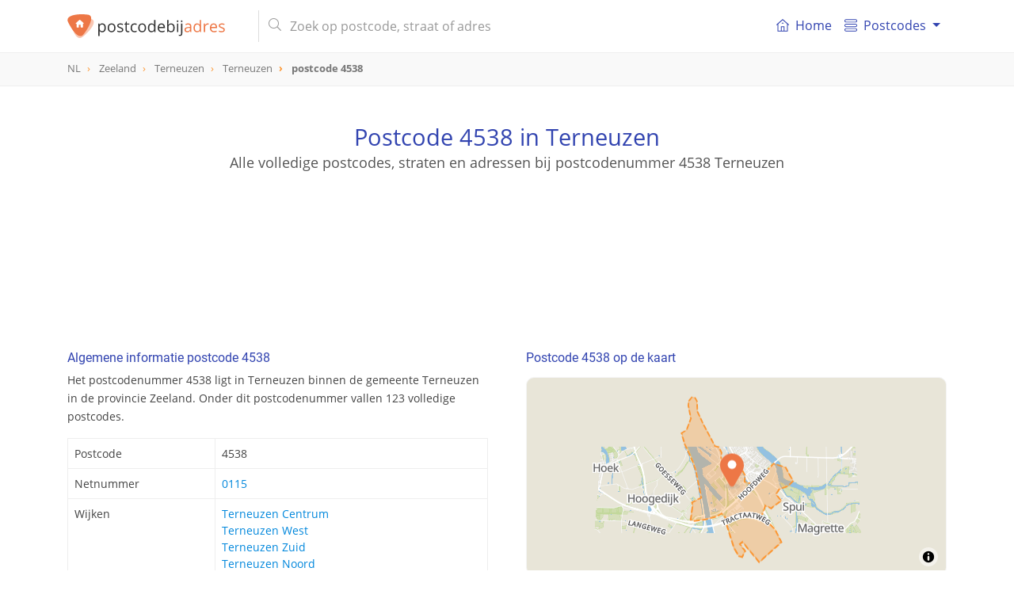

--- FILE ---
content_type: text/html; charset=UTF-8
request_url: https://postcodebijadres.nl/4538
body_size: 10257
content:
<!DOCTYPE html>
<html lang="nl">
    <head>
        <meta charset="utf-8">
        <meta name="viewport" content="width=device-width, initial-scale=1">
        <meta http-equiv="X-UA-Compatible" content="IE=edge">
        <title>Postcode 4538 in Terneuzen - Postcode bij adres</title>
<meta name="description" content="Bekijk alle details van postcode 4538 in Terneuzen. Vind de gerelateerde straat van postcode 4538, supermarkten in de buurt en nog veel meer.">
<meta name="keywords" content="straat, 4538, Terneuzen, Terneuzen, Zeeland, postcode, postcodes, Nederland, NL">
<meta itemprop="name" content="Postcode 4538 in Terneuzen - Postcode bij adres">
<meta itemprop="description" content="Bekijk alle details van postcode 4538 in Terneuzen. Vind de gerelateerde straat van postcode 4538, supermarkten in de buurt en nog veel meer.">
<meta itemprop="image" content="https://postcodebijadres.nl/img/core/logo.svg">
<meta name="twitter:card" content="summary">
<meta name="twitter:title" content="Postcode 4538 in Terneuzen - Postcode bij adres">
<meta name="twitter:description" content="Bekijk alle details van postcode 4538 in Terneuzen. Vind de gerelateerde straat van postcode 4538, supermarkten in de buurt en nog veel meer.">
<meta name="twitter:creator" content="@postcodebyaddress">
<meta name="twitter:image" content="https://postcodebijadres.nl/img/core/logo.svg">
<meta property="og:title" content="Postcode 4538 in Terneuzen - Postcode bij adres" />
<meta property="og:type" content="article" />
<meta property="og:url" content="https://postcodebijadres.nl/4538" />
<meta property="og:image" content="https://postcodebijadres.nl/img/core/logo.svg" />
<meta property="og:description" content="Bekijk alle details van postcode 4538 in Terneuzen. Vind de gerelateerde straat van postcode 4538, supermarkten in de buurt en nog veel meer." />
<meta property="og:site_name" content="Postcodebyaddress" />
<link rel="canonical" href="https://postcodebijadres.nl/4538"/>
        <meta name="csrf-token" content="JMiAIvWCGi9u0j1ocNqxwrQiE0elf8OOyEwPoxhL">
        <meta name="google-site-verification" content="wHP1jIQowFbrs6JyY1WUWUaDN4ddO_6osXcVCO4EqQ8" >

        <link rel="apple-touch-icon" sizes="180x180" href="/apple-touch-icon.png">
        <link rel="icon" type="image/png" sizes="32x32" href="/favicon-32x32.png">
        <link rel="icon" type="image/png" sizes="16x16" href="/favicon-16x16.png">
        <link rel="manifest" href="/site.webmanifest">
        <link rel="mask-icon" href="/safari-pinned-tab.svg" color="#5bbad5">
        <meta name="msapplication-TileColor" content="#da532c">
        <meta name="theme-color" content="#ffffff">

        <link href=" /css/app.css?id=3b91df8ae07f13b9de19 " rel="stylesheet" type="text/css">


        <script type="application/ld+json">
            {
              "@context": "http://schema.org",
              "@type": "WebSite",
              "url": "/",
              "potentialAction": {
                "@type": "SearchAction",
                "target": "/zoeken?s={query}",
                "query-input": "required name=query"
              }
            }
        </script>
                <script async src="//pagead2.googlesyndication.com/pagead/js/adsbygoogle.js"></script>
        <script>
            (adsbygoogle = window.adsbygoogle || []).push({
                google_ad_client: "ca-pub-1830653998115366",
                enable_page_level_ads: false
            });
        </script>
            </head>

    <body role="document" itemscope itemtype="http://schema.org/WebPage" class="preload" >

        <nav id="main-navbar" class="navbar navbar-expand-md navbar-top navbar-light fixed-top">
    <div class="container ">

        <button class="navbar-toggler" id="navbarSupportedButton" type="button" data-toggle="collapse" data-target="#navbarSupportedContent" aria-controls="navbarSupportedContent" aria-expanded="false" aria-label="Toggle navigation">
            <span class="navbar-toggler-icon"></span>
        </button>

        <a class="navbar-brand" href="/">
            <img id="main-navbar-logo" src="/img/core/logo.svg" class="d-inline-block align-top" alt="Postcodebijadres.nl">
                        <span id="nav-page-title"> <img src="/img/core/logo_icon.svg" alt="Postcodebijadres.nl">postcode  <span class="orange">4538</span></span>
                    </a>

        <button class="navbar-toggler " id="navbarSearchButton" type="button" data-toggle="collapse" data-target="#navbarSearchContent" aria-controls="navbarSearchContent" aria-expanded="false" aria-label="Toggle navigation">
            <svg xmlns="http://www.w3.org/2000/svg" viewBox="0 0 56.966 56.966"><path d="M55.146 51.887L41.588 37.786A22.926 22.926 0 0 0 46.984 23c0-12.682-10.318-23-23-23s-23 10.318-23 23 10.318 23 23 23c4.761 0 9.298-1.436 13.177-4.162l13.661 14.208c.571.593 1.339.92 2.162.92.779 0 1.518-.297 2.079-.837a3.004 3.004 0 0 0 .083-4.242zM23.984 6c9.374 0 17 7.626 17 17s-7.626 17-17 17-17-7.626-17-17 7.626-17 17-17z"/></svg>
        </button>

        <div class="collapse navbar-collapse my-md-auto d-md-inline w-100" id="navbarSearchContent">
            <form id="navbar-search-form" class="mr-md-4 ml-md-3 my-auto d-inline w-100"  action="/zoeken" method="get">
                <div class="input-group">
                    <div class="input-group-prepend">
                       <span class="input-group-text d-none d-md-inline-block"><i class="fal fa-search"></i></span>
                        <span class="input-group-text d-md-none justify-content-center" id="mobile-search-back"><i class="far fa-arrow-left"></i></span>
                    </div>
                    <input id="navbar-search" name="s" value="" class="form-control" type="search" placeholder="Zoek op postcode, straat of adres" autocomplete="off">
                    <span class="input-group-append d-md-none">
                       <button type="submit" class="btn btn-navbar-search text-center"><i class="fal fa-search"></i></button>
                    </span>
                </div>
                <div class="search-results-container">
                    <div class="search-results closed"></div>
                </div>
            </form>
        </div>
        <div class="collapse navbar-collapse" id="navbarSupportedContent">
            <div id="menutItems">
                <ul class="navbar-nav d-md-none d-lg-flex">
                <li class="nav-item ">
                    <a class="nav-link" href="/">
                        <div class="icon baseline mr-1 d-none d-md-inline-flex">
                        <svg xmlns="http://www.w3.org/2000/svg" width="365" height="365" viewBox="0 0 365 365" class="d-inline-block">
                            <path d="M360.74 155.711l-170-149a12.502 12.502 0 0 0-16.48 0l-170 149c-5.191 4.55-5.711 12.448-1.161 17.641 4.55 5.19 12.449 5.711 17.64 1.16l13.163-11.536V348.89c0 6.903 5.596 12.5 12.5 12.5H318.597c6.904 0 12.5-5.597 12.5-12.5V162.977l13.163 11.537a12.463 12.463 0 0 0 8.234 3.1c3.476 0 6.934-1.441 9.405-4.261 4.553-5.194 4.033-13.091-1.159-17.642zM153.635 336.39V233.418h57.729v102.973l-57.729-.001zm152.464-195.229V336.39h-69.732V220.918c0-6.903-5.598-12.5-12.5-12.5h-82.73c-6.903 0-12.5 5.597-12.5 12.5v115.473H58.903v-195.23c0-.032-.004-.062-.004-.093L182.5 32.733l123.603 108.334c.001.033-.004.062-.004.094z"/><path d="M154.5 120.738c0 6.904 5.596 12.5 12.5 12.5h31c6.903 0 12.5-5.596 12.5-12.5s-5.597-12.5-12.5-12.5h-31c-6.903 0-12.5 5.596-12.5 12.5z"/></svg>
                        </div>
                        <i class="fal fa-home-lg-alt nav-icon d-md-none"></i>

                        Home</a>
                </li>
                <li class="nav-item dropdown">
                    <a class="nav-link dropdown-toggle" href="#" id="navbarDropdownMenuLink" data-toggle="dropdown" aria-haspopup="true" aria-expanded="false">
                      <div class="icon baseline mr-1">
                          <svg xmlns="http://www.w3.org/2000/svg" width="66" height="66" viewBox="0 0 66 66"><path d="M57.5 18h-49C3.813 18 0 14.187 0 9.5S3.813 1 8.5 1h49C62.188 1 66 4.813 66 9.5S62.188 18 57.5 18zM8.5 5C6.019 5 4 7.019 4 9.5S6.019 14 8.5 14h49c2.48 0 4.5-2.019 4.5-4.5S59.98 5 57.5 5h-49zM57.5 65h-49C3.813 65 0 61.188 0 56.5S3.813 48 8.5 48h49c4.688 0 8.5 3.812 8.5 8.5S62.188 65 57.5 65zm-49-13C6.019 52 4 54.02 4 56.5S6.019 61 8.5 61h49c2.48 0 4.5-2.02 4.5-4.5S59.98 52 57.5 52h-49zM57.5 42h-49C3.813 42 0 38.188 0 33.5 0 28.813 3.813 25 8.5 25h49c4.688 0 8.5 3.813 8.5 8.5 0 4.688-3.812 8.5-8.5 8.5zm-49-13A4.505 4.505 0 0 0 4 33.5C4 35.98 6.019 38 8.5 38h49c2.48 0 4.5-2.02 4.5-4.5 0-2.481-2.02-4.5-4.5-4.5h-49z"/></svg>
                      </div>
                       Postcodes
                    </a>
                    <div class="dropdown-menu" aria-labelledby="navbarDropdownMenuLink">
                        <a class="dropdown-item" href="/postcodes-nederland"><i class="fal fa-map-marker-plus nav-icon d-md-none"></i> Postcodes Nederland</a>
                        <a class="dropdown-item" href="/gemeentes"><i class="fal fa-globe nav-icon d-md-none"></i> Gemeentes overzicht</a>
                        <a class="dropdown-item" href="/netnummers"><i class="fal fa-phone-square nav-icon d-md-none"></i> Netnummers Nederland</a>
                        <a class="dropdown-item" href="/veelgestelde-vragen"><i class="fal fa-question-circle nav-icon d-md-none"></i> Veel gestelde vragen</a>
                    </div>
                </li>
            </ul>
            </div>
        </div>
    </div>
</nav>
        <div id="breadcrumbs" role="navigation">
    <div class="container">
        <ol class="breadcrumb" itemscope itemtype="http://schema.org/BreadcrumbList">
                    <li class="breadcrumb-item   " itemprop="itemListElement" itemscope itemtype="http://schema.org/ListItem">
                <a href="/postcodes-nederland"  itemtype="http://schema.org/Thing" itemprop="item" >
                    <span itemprop="name">NL</span>
                </a>
                <meta itemprop="position" content="1" />
            </li>
                    <li class="breadcrumb-item   d-none d-md-inline-block" itemprop="itemListElement" itemscope itemtype="http://schema.org/ListItem">
                <a href="/provincie/zeeland"  itemtype="http://schema.org/Thing" itemprop="item" >
                    <span itemprop="name">Zeeland</span>
                </a>
                <meta itemprop="position" content="2" />
            </li>
                    <li class="breadcrumb-item   d-none d-md-inline-block" itemprop="itemListElement" itemscope itemtype="http://schema.org/ListItem">
                <a href="/gemeente/terneuzen"  itemtype="http://schema.org/Thing" itemprop="item" >
                    <span itemprop="name">Terneuzen</span>
                </a>
                <meta itemprop="position" content="3" />
            </li>
                    <li class="breadcrumb-item   " itemprop="itemListElement" itemscope itemtype="http://schema.org/ListItem">
                <a href="/terneuzen"  itemtype="http://schema.org/Thing" itemprop="item" >
                    <span itemprop="name">Terneuzen</span>
                </a>
                <meta itemprop="position" content="4" />
            </li>
                    <li class="breadcrumb-item active  " itemprop="itemListElement" itemscope itemtype="http://schema.org/ListItem">
                <a href="/4538"  itemtype="http://schema.org/Thing" itemprop="item" >
                    <span itemprop="name">postcode 4538</span>
                </a>
                <meta itemprop="position" content="5" />
            </li>
                </ol>
    </div>
</div>

        
<header id="info-page-header" class="container text-center" role="banner" itemscope itemtype="http://schema.org/WPHeader">
       <h1>Postcode 4538 in Terneuzen</h1>
               <h2>Alle volledige postcodes, straten en adressen bij postcodenummer 4538 Terneuzen</h2>
          <div class="pba-adv pba-atf mt-5">
    <ins class="adsbygoogle"
         style="display:inline-block"
         data-ad-client="ca-pub-1830653998115366"
         data-ad-slot="6480136828"
         data-ad-format="horizontal"
                  data-page-url="https://postcodebijadres.nl/terneuzen"
                  data-full-width-responsive="true"></ins>
    <script>
        (adsbygoogle = window.adsbygoogle || []).push({});
    </script>
</div>
</header>
<script type="application/ld+json">
{
  "@context": "http://schema.org",
  "@type": "Place",
  "geo": {
    "@type": "GeoCoordinates",
    "latitude": "51.303019364611",
    "longitude": "3.8472174992665"
  },
 "address": {
    "@type": "PostalAddress",
    "addressLocality": "Terneuzen",
    "addressRegion": "Zeeland",
    "addressCountry" : "Nederland",
    "postalCode": "4538"
  },
  "name": "4538"
}
</script>
<main class="container mt-md-5">
   <div class="row">
      <div class="col-md-6 pr-md-4">
         <section class="info-block">
            <h2>Algemene informatie postcode 4538</h2>
            <p>Het postcodenummer 4538 ligt in Terneuzen binnen de gemeente Terneuzen
            in de provincie Zeeland. Onder dit postcodenummer vallen 123 volledige postcodes.
            </p>
            <table class="table table-bordered mt-3">
               <tbody>
               <tr>
                  <th>Postcode</th>
                  <td>4538</td>
               </tr>
                              <tr>
                  <th>Netnummer</th>
                  <td><a href="/netnummer/0115">0115</a></td>
               </tr>
                                                 <tr>
                       <th>Wijken</th>
                       <td>
                                                          <a href="/gemeente/terneuzen/wijk/terneuzen-centrum">Terneuzen Centrum</a><br/>
                                                          <a href="/gemeente/terneuzen/wijk/terneuzen-west">Terneuzen West</a><br/>
                                                          <a href="/gemeente/terneuzen/wijk/terneuzen-zuid">Terneuzen Zuid</a><br/>
                                                          <a href="/gemeente/terneuzen/wijk/terneuzen-noord">Terneuzen Noord</a><br/>
                                                          <a href="/gemeente/terneuzen/wijk/buitengebied-terneuzen">Buitengebied Terneuzen</a><br/>
                                                  </td>
                   </tr>
                              <tr>
                  <th>Plaats</th>
                  <td><a href="/terneuzen">Terneuzen</a></td>
               </tr>
               <tr>
                  <th>Gemeente</th>
                  <td><a href="/gemeente/terneuzen">Terneuzen</a></td>
               </tr>
               <tr>
                  <th>Provincie</th>
                  <td><a href="/provincie/zeeland">Zeeland</a></td>
               </tr>
               </tbody>
            </table>
         </section>

         <div class="pba-adv pba-btf pba-btf-middle">
    <ins class="adsbygoogle"
         style="display:block"
         data-ad-client="ca-pub-1830653998115366"
         data-ad-slot="6991180827"
         data-ad-format="auto"
                  data-page-url="https://postcodebijadres.nl/terneuzen"
                  data-full-width-responsive="true"></ins>
    <script>
        (adsbygoogle = window.adsbygoogle || []).push({});
    </script>
</div>


         
                     <section class="info-block">
               <h2>Alle straten en postcodes van postcode 4538 in Terneuzen</h2>
               <p>
                                       Postcode 4538 in Terneuzen heeft 48 postcodes.
                  
               </p>
               <table id="postcodes-table" class="table table-bordered table-striped mt-3">
                  <thead>
                  <tr>
                     <th>Postcode</th>
                     <th class="d-none d-md-table-cell">Straat</th>
                     <th>Nummers</th>
                  </tr>
                  </thead>
                  <tbody>
                                       <tr>
                        <td><a href="/4538AA">4538 AA</a></td>
                        <td class="d-none d-md-table-cell">
                                                      <a href="/schuttershofweg+terneuzen">Schuttershofweg</a>
                                                   </td>
                        <td>
                                                            <a href="/terneuzen/schuttershofweg/1-34">1 - 34</a>
                                                    </td>
                     </tr>
                                       <tr>
                        <td><a href="/4538AB">4538 AB</a></td>
                        <td class="d-none d-md-table-cell">
                                                      <a href="/stationsweg+terneuzen">Stationsweg</a>
                                                   </td>
                        <td>
                                                            <a href="/terneuzen/stationsweg/33-39">33 - 39</a>
                                                    </td>
                     </tr>
                                       <tr>
                        <td><a href="/4538AC">4538 AC</a></td>
                        <td class="d-none d-md-table-cell">
                                                      <a href="/stationsweg+terneuzen">Stationsweg</a>
                                                   </td>
                        <td>
                                                            <a href="/terneuzen/stationsweg/45-65">45 - 65</a>
                                                    </td>
                     </tr>
                                       <tr>
                        <td><a href="/4538AD">4538 AD</a></td>
                        <td class="d-none d-md-table-cell">
                                                      <a href="/stationsweg+terneuzen">Stationsweg</a>
                                                   </td>
                        <td>
                                                            <a href="/terneuzen/stationsweg/60-66">60 - 66</a>
                                                    </td>
                     </tr>
                                       <tr>
                        <td><a href="/4538AE">4538 AE</a></td>
                        <td class="d-none d-md-table-cell">
                                                      <a href="/kennedylaan+terneuzen">Kennedylaan</a>
                                                   </td>
                        <td>
                                                            <a href="/terneuzen/kennedylaan/1-98">1 - 98</a>
                                                    </td>
                     </tr>
                                       <tr>
                        <td><a href="/4538AG">4538 AG</a></td>
                        <td class="d-none d-md-table-cell">
                                                      <a href="/industrieweg+terneuzen">Industrieweg</a>
                                                   </td>
                        <td>
                                                            <a href="/terneuzen/industrieweg/5-37">5 - 37</a>
                                                    </td>
                     </tr>
                                       <tr>
                        <td><a href="/4538AH">4538 AH</a></td>
                        <td class="d-none d-md-table-cell">
                                                      <a href="/industrieweg+terneuzen">Industrieweg</a>
                                                   </td>
                        <td>
                                                            <a href="/terneuzen/industrieweg/2-18">2 - 18</a>
                                                    </td>
                     </tr>
                                       <tr>
                        <td><a href="/4538AJ">4538 AJ</a></td>
                        <td class="d-none d-md-table-cell">
                                                      <a href="/industrieweg+terneuzen">Industrieweg</a>
                                                   </td>
                        <td>
                                                            <a href="/terneuzen/industrieweg/20-46">20 - 46</a>
                                                    </td>
                     </tr>
                                       <tr>
                        <td><a href="/4538AK">4538 AK</a></td>
                        <td class="d-none d-md-table-cell">
                                                      <a href="/dokweg+terneuzen">Dokweg</a>
                                                   </td>
                        <td>
                                                            <a href="/terneuzen/dokweg/63-67">63 - 67</a>
                                                    </td>
                     </tr>
                                       <tr>
                        <td><a href="/4538AL">4538 AL</a></td>
                        <td class="d-none d-md-table-cell">
                                                      <a href="/beneluxweg+terneuzen">Beneluxweg</a>
                                                   </td>
                        <td>
                                                            <a href="/terneuzen/beneluxweg/1-107">1 - 107</a>
                                                    </td>
                     </tr>
                                       <tr>
                        <td><a href="/4538AM">4538 AM</a></td>
                        <td class="d-none d-md-table-cell">
                                                      <a href="/mr-fj-haarmanweg+terneuzen">Mr. F.J. Haarmanweg</a>
                                                   </td>
                        <td>
                                                            <a href="/terneuzen/mr-fj-haarmanweg/1-19">1 - 19</a>
                                                    </td>
                     </tr>
                                       <tr>
                        <td><a href="/4538AN">4538 AN</a></td>
                        <td class="d-none d-md-table-cell">
                                                      <a href="/mr-fj-haarmanweg+terneuzen">Mr. F.J. Haarmanweg</a>
                                                   </td>
                        <td>
                                                            <a href="/terneuzen/mr-fj-haarmanweg/21-75">21 - 75</a>
                                                    </td>
                     </tr>
                                       <tr>
                        <td><a href="/4538AP">4538 AP</a></td>
                        <td class="d-none d-md-table-cell">
                                                      <a href="/polenweg+terneuzen">Polenweg</a>
                                                   </td>
                        <td>
                                                            <a href="/terneuzen/polenweg/1-26">1 - 26</a>
                                                    </td>
                     </tr>
                                       <tr>
                        <td><a href="/4538AR">4538 AR</a></td>
                        <td class="d-none d-md-table-cell">
                                                      <a href="/mr-fj-haarmanweg+terneuzen">Mr. F.J. Haarmanweg</a>
                                                   </td>
                        <td>
                                                            <a href="/terneuzen/mr-fj-haarmanweg/2-30">2 - 30</a>
                                                    </td>
                     </tr>
                                       <tr>
                        <td><a href="/4538AS">4538 AS</a></td>
                        <td class="d-none d-md-table-cell">
                                                      <a href="/mr-fj-haarmanweg+terneuzen">Mr. F.J. Haarmanweg</a>
                                                   </td>
                        <td>
                                                            <a href="/terneuzen/mr-fj-haarmanweg/32-58">32 - 58</a>
                                                    </td>
                     </tr>
                                       <tr>
                        <td><a href="/4538AT">4538 AT</a></td>
                        <td class="d-none d-md-table-cell">
                                                      <a href="/transportstraat+terneuzen">Transportstraat</a>
                                                   </td>
                        <td>
                                                            <a href="/terneuzen/transportstraat/1-22">1 - 22</a>
                                                    </td>
                     </tr>
                                       <tr>
                        <td><a href="/4538AV">4538 AV</a></td>
                        <td class="d-none d-md-table-cell">
                                                      <a href="/ambachtsstraat+terneuzen">Ambachtsstraat</a>
                                                   </td>
                        <td>
                                                            <a href="/terneuzen/ambachtsstraat/1-41">1 - 41</a>
                                                    </td>
                     </tr>
                                       <tr>
                        <td><a href="/4538AW">4538 AW</a></td>
                        <td class="d-none d-md-table-cell">
                                                      <a href="/ambachtsstraat+terneuzen">Ambachtsstraat</a>
                                                   </td>
                        <td>
                                                            <a href="/terneuzen/ambachtsstraat/2-22">2 - 22</a>
                                                    </td>
                     </tr>
                                       <tr>
                        <td><a href="/4538AX">4538 AX</a></td>
                        <td class="d-none d-md-table-cell">
                                                      <a href="/nijverheidsstraat+terneuzen">Nijverheidsstraat</a>
                                                   </td>
                        <td>
                                                            <a href="/terneuzen/nijverheidsstraat/1-55">1 - 55</a>
                                                    </td>
                     </tr>
                                       <tr>
                        <td><a href="/4538AZ">4538 AZ</a></td>
                        <td class="d-none d-md-table-cell">
                                                      <a href="/lange-reksestraat+terneuzen">Lange Reksestraat</a>
                                                   </td>
                        <td>
                                                            <a href="/terneuzen/lange-reksestraat/2-25">2 - 25</a>
                                                    </td>
                     </tr>
                                       <tr>
                        <td><a href="/4538BA">4538 BA</a></td>
                        <td class="d-none d-md-table-cell">
                                                      <a href="/hogendijk+terneuzen">Hogendijk</a>
                                                   </td>
                        <td>
                                                            <a href="/terneuzen/hogendijk/5-23">5 - 23</a>
                                                    </td>
                     </tr>
                                       <tr>
                        <td><a href="/4538BB">4538 BB</a></td>
                        <td class="d-none d-md-table-cell">
                                                      <a href="/hogendijk+terneuzen">Hogendijk</a>
                                                   </td>
                        <td>
                                                            <a href="/terneuzen/hogendijk/25-59">25 - 59</a>
                                                    </td>
                     </tr>
                                       <tr>
                        <td><a href="/4538BC">4538 BC</a></td>
                        <td class="d-none d-md-table-cell">
                                                      <a href="/hogendijk+terneuzen">Hogendijk</a>
                                                   </td>
                        <td>
                                                            <a href="/terneuzen/hogendijk/4-28">4 - 28</a>
                                                    </td>
                     </tr>
                                       <tr>
                        <td><a href="/4538BD">4538 BD</a></td>
                        <td class="d-none d-md-table-cell">
                                                      <a href="/hogendijk+terneuzen">Hogendijk</a>
                                                   </td>
                        <td>
                                                            <a href="/terneuzen/hogendijk/30-68">30 - 68</a>
                                                    </td>
                     </tr>
                                       <tr>
                        <td><a href="/4538BE">4538 BE</a></td>
                        <td class="d-none d-md-table-cell">
                                                      <a href="/engelandweg+terneuzen">Engelandweg</a>
                                                   </td>
                        <td>
                                                            <a href="/terneuzen/engelandweg/1-2">1 - 2</a>
                                                    </td>
                     </tr>
                                       <tr>
                        <td><a href="/4538BG">4538 BG</a></td>
                        <td class="d-none d-md-table-cell">
                                                      <a href="/noorwegenweg+terneuzen">Noorwegenweg</a>
                                                   </td>
                        <td>
                                                            <a href="/terneuzen/noorwegenweg/1-7">1 - 7</a>
                                                    </td>
                     </tr>
                                       <tr>
                        <td><a href="/4538BH">4538 BH</a></td>
                        <td class="d-none d-md-table-cell">
                                                      <a href="/zwedenweg+terneuzen">Zwedenweg</a>
                                                   </td>
                        <td>
                                                            <a href="/terneuzen/zwedenweg/1-1">1 - 1</a>
                                                    </td>
                     </tr>
                                       <tr>
                        <td><a href="/4538BJ">4538 BJ</a></td>
                        <td class="d-none d-md-table-cell">
                                                      <a href="/frankrijkweg+terneuzen">Frankrijkweg</a>
                                                   </td>
                        <td>
                                                            <a href="/terneuzen/frankrijkweg/1-12">1 - 12</a>
                                                    </td>
                     </tr>
                                       <tr>
                        <td><a href="/4538BK">4538 BK</a></td>
                        <td class="d-none d-md-table-cell">
                                                      <a href="/duitslandweg+terneuzen">Duitslandweg</a>
                                                   </td>
                        <td>
                                                            <a href="/terneuzen/duitslandweg/2-2">2 - 2</a>
                                                    </td>
                     </tr>
                                       <tr>
                        <td><a href="/4538BL">4538 BL</a></td>
                        <td class="d-none d-md-table-cell">
                                                      <a href="/finlandweg+terneuzen">Finlandweg</a>
                                                   </td>
                        <td>
                                                            <a href="/terneuzen/finlandweg/1-21">1 - 21</a>
                                                    </td>
                     </tr>
                                       <tr>
                        <td><a href="/4538BM">4538 BM</a></td>
                        <td class="d-none d-md-table-cell">
                                                      <a href="/osloweg+terneuzen">Osloweg</a>
                                                   </td>
                        <td>
                                                            <a href="/terneuzen/osloweg/1-1">1 - 1</a>
                                                    </td>
                     </tr>
                                       <tr>
                        <td><a href="/4538BN">4538 BN</a></td>
                        <td class="d-none d-md-table-cell">
                                                      <a href="/handelspoort+terneuzen">Handelspoort</a>
                                                   </td>
                        <td>
                                                            <a href="/terneuzen/handelspoort/1-11">1 - 11</a>
                                                    </td>
                     </tr>
                                       <tr>
                        <td><a href="/4538BP">4538 BP</a></td>
                        <td class="d-none d-md-table-cell">
                                                      <a href="/octrooiweg+terneuzen">Octrooiweg</a>
                                                   </td>
                        <td>
                                                            <a href="/terneuzen/octrooiweg/1-7">1 - 7</a>
                                                    </td>
                     </tr>
                                       <tr>
                        <td><a href="/4538BR">4538 BR</a></td>
                        <td class="d-none d-md-table-cell">
                                                      <a href="/patentweg+terneuzen">Patentweg</a>
                                                   </td>
                        <td>
                                                            <a href="/terneuzen/patentweg/4-12">4 - 12</a>
                                                    </td>
                     </tr>
                                       <tr>
                        <td><a href="/4538BS">4538 BS</a></td>
                        <td class="d-none d-md-table-cell">
                                                      <a href="/modempark+terneuzen">Modempark</a>
                                                   </td>
                        <td>
                                                            <a href="/terneuzen/modempark/5-10">5 - 10</a>
                                                    </td>
                     </tr>
                                       <tr>
                        <td><a href="/4538BT">4538 BT</a></td>
                        <td class="d-none d-md-table-cell">
                                                      <a href="/informaticastraat+terneuzen">Informaticastraat</a>
                                                   </td>
                        <td>
                                                            <a href="/terneuzen/informaticastraat/1-17">1 - 17</a>
                                                    </td>
                     </tr>
                                       <tr>
                        <td><a href="/4538BV">4538 BV</a></td>
                        <td class="d-none d-md-table-cell">
                                                      <a href="/communicatielaan+terneuzen">Communicatielaan</a>
                                                   </td>
                        <td>
                                                            <a href="/terneuzen/communicatielaan/1-27">1 - 27</a>
                                                    </td>
                     </tr>
                                       <tr>
                        <td><a href="/4538BW">4538 BW</a></td>
                        <td class="d-none d-md-table-cell">
                                                      <a href="/techniekstraat+terneuzen">Techniekstraat</a>
                                                   </td>
                        <td>
                                                            <a href="/terneuzen/techniekstraat/1-1">1 - 1</a>
                                                    </td>
                     </tr>
                                       <tr>
                        <td><a href="/4538BX">4538 BX</a></td>
                        <td class="d-none d-md-table-cell">
                                                      <a href="/productiestraat+terneuzen">Productiestraat</a>
                                                   </td>
                        <td>
                                                            <a href="/terneuzen/productiestraat/1-8">1 - 8</a>
                                                    </td>
                     </tr>
                                       <tr>
                        <td><a href="/4538BZ">4538 BZ</a></td>
                        <td class="d-none d-md-table-cell">
                                                      <a href="/energiestraat+terneuzen">Energiestraat</a>
                                                   </td>
                        <td>
                                                            <a href="/terneuzen/energiestraat/1-19">1 - 19</a>
                                                    </td>
                     </tr>
                                       <tr>
                        <td><a href="/4538CA">4538 CA</a></td>
                        <td class="d-none d-md-table-cell">
                                                      <a href="/zeelandlaan+terneuzen">Zeelandlaan</a>
                                                   </td>
                        <td>
                                                            <a href="/terneuzen/zeelandlaan/2-9">2 - 9</a>
                                                    </td>
                     </tr>
                                       <tr>
                        <td><a href="/4538CB">4538 CB</a></td>
                        <td class="d-none d-md-table-cell">
                                                      <a href="/guido-gezellestraat+terneuzen">Guido Gezellestraat</a>
                                                   </td>
                        <td>
                                                            <a href="/terneuzen/guido-gezellestraat/41-41">41 - 41</a>
                                                    </td>
                     </tr>
                                       <tr>
                        <td><a href="/4538DA">4538 DA</a></td>
                        <td class="d-none d-md-table-cell">
                                                      <a href="/gerard-philipsweg+terneuzen">Gerard Philipsweg</a>
                                                   </td>
                        <td>
                                                            <a href="/terneuzen/gerard-philipsweg/2-8">2 - 8</a>
                                                    </td>
                     </tr>
                                       <tr>
                        <td><a href="/4538PH">4538 PH</a></td>
                        <td class="d-none d-md-table-cell">
                                                      <a href="/gravin-mariaweg+terneuzen">Gravin Mariaweg</a>
                                                   </td>
                        <td>
                                                            <a href="/terneuzen/gravin-mariaweg/1-3">1 - 3</a>
                                                    </td>
                     </tr>
                                       <tr>
                        <td><a href="/4538PK">4538 PK</a></td>
                        <td class="d-none d-md-table-cell">
                                                      <a href="/koegorsstraat+terneuzen">Koegorsstraat</a>
                                                   </td>
                        <td>
                                                            <a href="/terneuzen/koegorsstraat/1-38">1 - 38</a>
                                                    </td>
                     </tr>
                                       <tr>
                        <td><a href="/4538PM">4538 PM</a></td>
                        <td class="d-none d-md-table-cell">
                                                      <a href="/brondijk+terneuzen">Brondijk</a>
                                                   </td>
                        <td>
                                                            <a href="/terneuzen/brondijk/3-3">3 - 3</a>
                                                    </td>
                     </tr>
                                       <tr>
                        <td><a href="/4538PN">4538 PN</a></td>
                        <td class="d-none d-md-table-cell">
                                                      <a href="/kraagdijk+terneuzen">Kraagdijk</a>
                                                   </td>
                        <td>
                                                            <a href="/terneuzen/kraagdijk/1-4">1 - 4</a>
                                                    </td>
                     </tr>
                                       <tr>
                        <td><a href="/4538PP">4538 PP</a></td>
                        <td class="d-none d-md-table-cell">
                                                      <a href="/spuiweg+terneuzen">Spuiweg</a>
                                                   </td>
                        <td>
                                                            <a href="/terneuzen/spuiweg/35-35">35 - 35</a>
                                                    </td>
                     </tr>
                                    </tbody>
               </table>
            </section>
               </div>

      <div class="col-md-6 pl-md-4">
                     <section class="info-block ">
            <h2>Postcode 4538 op de kaart</h2>
            <div id="map-container" class="mt-3">
               <div id="map-overlay">
                  <div class="spinner"></div>
               </div>
               <div id="map" data-mobile-visible="true" data-zoom="13" data-lon="3.8472174992665" data-lat="51.303019364611" data-show-marker="1" data-type="polygon" data-geometry="{&quot;type&quot;: &quot;MultiPolygon&quot;, &quot;coordinates&quot;: [[[[3.84157362041163, 51.3134772425182], [3.84168450459123, 51.3116234953755], [3.84481303918817, 51.31209663605], [3.84848763040509, 51.3095840368473], [3.84974327588861, 51.3113264479779], [3.84859617164734, 51.3133554299306], [3.84909560288946, 51.3134971591632], [3.84953219128306, 51.3131231207754], [3.84936168747817, 51.3126381178738], [3.85386401165471, 51.3074391793328], [3.85366027697596, 51.3053359434069], [3.85603732552654, 51.304946836913], [3.85745465295515, 51.3040377510537], [3.86187887145215, 51.3068355791527], [3.86864466939627, 51.3112708127268], [3.8747283701456, 51.3099876662963], [3.87829016269144, 51.3056220423052], [3.87577539432653, 51.3041795443284], [3.87575089942427, 51.3039877468756], [3.87115067830999, 51.3029219146709], [3.86952078820835, 51.3013691163845], [3.87200733573496, 51.2993326358174], [3.86683955347791, 51.2969099063119], [3.86400917817236, 51.2977954212036], [3.86183626106666, 51.2940966227907], [3.86420399544593, 51.2932575965079], [3.86858072637667, 51.2904571948978], [3.87155067589069, 51.2865907624341], [3.86055229893455, 51.2806609376874], [3.85243303288757, 51.286676704939], [3.85117474176135, 51.2859986299582], [3.85378780178144, 51.2839143437856], [3.85225754063657, 51.2821678888503], [3.85064719637252, 51.2824333955777], [3.84829989816704, 51.2848535361387], [3.84441129020989, 51.2922387755117], [3.84391917114155, 51.294161082153], [3.84209305527483, 51.2953227793507], [3.8398041285386, 51.294416850505], [3.83385178177866, 51.2934631216256], [3.82862875789168, 51.2930209455658], [3.82673123347019, 51.2933944754875], [3.82749284794038, 51.2977143054805], [3.82713899030564, 51.29876258663], [3.83176924528683, 51.3002794194781], [3.82873844008453, 51.3088864094219], [3.826919938761, 51.3120370398806], [3.82249575499415, 51.3178287837081], [3.82073444667577, 51.3214372337199], [3.82331202425588, 51.3225730872276], [3.82541201905956, 51.3264790019807], [3.82386345990597, 51.3310935780591], [3.82400451839792, 51.3326050901746], [3.82559186379734, 51.334002639907], [3.82727717381947, 51.333840136011], [3.82844892812781, 51.332554518806], [3.82879542165861, 51.3289279848888], [3.83207840621364, 51.3244987749592], [3.83840694924254, 51.3170387922788], [3.84035794124682, 51.3167450296955], [3.84181177003014, 51.3148342003803], [3.84157362041163, 51.3134772425182]]]]}"></div>
            </div>
         </section>
            <section class="info-block">
               <h2><i class="far fa-compass d-none d-md-inline-block"></i> Geografische (GPS) informatie postcode 4538</h2>
               <p>Breedte- en lengtegraad van postcode 4538 in Terneuzen</p>
               <table class="table table-bordered mt-3">
                  <tbody>
                  <tr>
                     <td>Breedtegraad (N):</td><td>51.303019364611</td>
                  </tr>
                  <tr>
                     <td>Lengtegraad (E):</td><td>3.8472174992665</td>
                  </tr>
                  </tbody>
               </table>
               <div class="mt-2">
                  <small><a href="https://www.google.com/maps/search/?api=1&query=51.303019364611,3.8472174992665" class="color-primary" target="_blank">
                        <i class="far fa-map-marked"></i> Bekijk in Google Maps</a></small>
               </div>
            </section>
            <hr/>
         
         <div class="pba-adv pba-btf pba-btf-halfpage" id="pba-btf-halfpage">
    <ins class="adsbygoogle"
         style="display:block"
         data-ad-client="ca-pub-1830653998115366"
         data-ad-slot="4956044420"
         data-ad-format="auto"
                  data-page-url="https://postcodebijadres.nl/terneuzen"
                  data-full-width-responsive="true"></ins>
    <script>
        (adsbygoogle = window.adsbygoogle || []).push({});
    </script>
</div>

                     <section class="info-block">
               <h2>Postcodenummers in de buurt van postcode 4538</h2>
               <div class="info-block__body">
                                       <a href="/4531" class="badge badge-primary">4531</a>
                                       <a href="/4532" class="badge badge-primary">4532</a>
                                       <a href="/4533" class="badge badge-primary">4533</a>
                                       <a href="/4535" class="badge badge-primary">4535</a>
                                       <a href="/4536" class="badge badge-primary">4536</a>
                                       <a href="/4537" class="badge badge-primary">4537</a>
                                       <a href="/4538" class="badge badge-primary">4538</a>
                                       <a href="/4539" class="badge badge-primary">4539</a>
                                       <a href="/4540" class="badge badge-primary">4540</a>
                                       <a href="/4541" class="badge badge-primary">4541</a>
                                 </div>
            </section>
            <hr/>
                  <!--googleoff: snippet-->
	<section class="info-block info-block-properties" >
        <h2><i class="far fa-home-alt d-none d-md-inline-block"></i> Woningen te koop in postcode 4538</h2>
        <p>
                            Er staan momenteel 2 woningen
                                    <a href="https://huispedia.nl/koopwoningen/terneuzen"target="_blank" >te koop in postcode 4538</a>.
                                     </p>
        <table class="table table-bordered  mt-3">
            <tbody>
                            <tr class="clickable-row property-row" data-href="https://huispedia.nl/terneuzen/4538bc/hogendijk/18">
                    <td class="img"></td>
                    <td>
                        <a target="_blank" class="title" href="https://huispedia.nl/terneuzen/4538bc/hogendijk/18">Hogendijk 18</a>
                        <span class="subtitle">4538BC Terneuzen</span></td>
                    <td>€ 149.500</td>
                </tr>
                            <tr class="clickable-row property-row" data-href="https://huispedia.nl/terneuzen/4538bc/hogendijk/12">
                    <td class="img"></td>
                    <td>
                        <a target="_blank" class="title" href="https://huispedia.nl/terneuzen/4538bc/hogendijk/12">Hogendijk 12</a>
                        <span class="subtitle">4538BC Terneuzen</span></td>
                    <td>€ 479.000</td>
                </tr>
                        <tr class="property-footer">
                <td colspan="3" >
                    <a class="huispedia_link" href="https://huispedia.nl" alt="Huispedia" target="_blank"><img class="huispedia_logo" src="/img/core/huispedia_logo.svg"></a>
                </td>
            </tr>
            </tbody>
        </table>
                    <div class="mt-2">
                Bekijk alle <a href="https://huispedia.nl/koopwoningen/terneuzen" target="_blank">koopwoningen in postcode 4538</a> op Huispedia. 
								
				
            </div>
            </section>
<!--googleon: snippet-->


      </div>

      <div class="pba-adv pba-btf pba-btf-bottom" id="pba-btf-bottom">
    <ins class="adsbygoogle"
         style="display:block"
         data-ad-client="ca-pub-1830653998115366"
         data-ad-slot="9944647226"
         data-ad-format="auto"
                  data-page-url="https://postcodebijadres.nl/terneuzen"
                  data-full-width-responsive="true"></ins>
    <script>
        var refreshed2 = false;
        var margin2 = window.innerHeight + 250;
        var adAlmostVisibleScrollValue2 = document.getElementById("pba-btf-bottom").offsetTop-margin2;
        var listener2 = function() {
            if (window.scrollY >= adAlmostVisibleScrollValue2 && !refreshed2) {
                (adsbygoogle = window.adsbygoogle || []).push({});
                refreshed2 = true;
                window.removeEventListener('scroll', throttledFetch2, true);
            }
        };
        const throttledFetch2= throttle2(listener2, 250);
        window.addEventListener('scroll', throttledFetch2, true);

        function throttle2 (callback, limit) {
            var tick3 = false;
            return function () {
                if (!tick3) {
                    callback.call();
                    tick3 = true;
                    setTimeout(function () {tick3 = false;}, limit);
                }
            }
        }
    </script>
</div>
    
   </div>
</main>

   <section id="map-bottom-container" class="d-none d-md-block mt-5">
      <div class="map-loader-overlay"><div class="spinner"></div></div>
       <div id="map-bottom" data-lon="3.8472174992665" data-lat="51.303019364611" data-zoom="13" data-show-marker="1" data-action="" data-url="" data-type="polygon" >
      </div>
   </section>

        <footer class="" role="contentinfo" itemscope="itemscope" itemtype="https://schema.org/WPFooter">

    <div class="container pt-5" style="min-height: 300px;">
        <div class="row">
            <div class="col-md-4">
                <img src="/img/core/logo.svg"  width="220" class="d-inline-block align-top" alt="Postcodebijadres.nl">
                <p class="mt-3" >
                    Wij maken postcode- en adresseninformatie inzichtelijk voor iedereen. Via onze zoekfunctie vind je eenvoudig
                    de juiste postcode of straat bij het adres. Onze gegevens worden regelmatig geactualiseerd en dekken  heel Nederland.
                </p>
                <div class="d-none d-md-block">
                    <h2>Informatie</h2>
                    <ul>
                        <li><a href="/postcodes-nederland">Postcodes Nederland</a></li>
                        <li><a href="/veelgestelde-vragen">Veelgestelde vragen</a></li>
                        <li><a href="/contact">Contact</a></li>
                    </ul>
                                    </div>
            </div>

            <div class="col-md-8 col-12 mt-2 mt-md-0 pl-md-5">
                <div class="row">
                    <div class="col-md-4 col-6">
                        <h2>Populaire plaatsen</h2>
                        <ul>
                            <li><a href="/amsterdam">Amsterdam</a></li>
                            <li><a href="/rotterdam">Rotterdam</a></li>
                            <li><a href="/den-haag">Den Haag</a></li>
                            <li><a href="/utrecht">Utrecht</a></li>
                            <li><a href="/eindhoven">Eindhoven</a></li>
                            <li><a href="/tilburg">Tilburg</a></li>
                            <li><a href="/groningen">Groningen</a></li>
                            <li><a href="/almere">Almere</a></li>
                            <li><a href="/breda">Breda</a></li>
                            <li><a href="/nijmegen">Nijmegen</a></li>
                            <li><a href="/enschede">Enschede</a></li>
                            <li><a href="/apeldoorn">Apeldoorn</a></li>
                        </ul>
                    </div>
                    <div class="col-md-4 col-6">
                        <h2>Provincies Nederland</h2>
                        <ul>
                            <li><a href="/provincie/drenthe">Drenthe</a></li>
                            <li><a href="/provincie/flevoland">Flevoland</a></li>
                            <li><a href="/provincie/friesland">Friesland</a></li>
                            <li><a href="/provincie/gelderland">Gelderland</a></li>
                            <li><a href="/provincie/groningen">Groningen</a></li>
                            <li><a href="/provincie/limburg">Limburg</a></li>
                            <li><a href="/provincie/noord-brabant">Noord-Brabant</a></li>
                            <li><a href="/provincie/noord-holland">Noord-Holland</a></li>
                            <li><a href="/provincie/overijssel">Overijssel</a></li>
                            <li><a href="/provincie/utrecht">Utrecht</a></li>
                            <li><a href="/provincie/zeeland">Zeeland</a></li>
                            <li><a href="/provincie/zuid-holland">Zuid-Holland</a></li>
                        </ul>
                    </div>
                    <div class="col-md-4 col-12 mt-4 mt-md-0">
                        <div class="row">
                            <div class="col-6 d-md-none ">
                                <h2>Informatie</h2>
                                <ul>
                                    <li><a href="/postcodes-nederland">Postcodes Nederland</a></li>
                                    <li><a href="/veelgestelde-vragen">Veelgestelde vragen</a></li>
                                    <li><a href="/contact">Contact</a></li>
                                </ul>
                            </div>
                            <div class="col-6 col-md-12">
                                <h2>Handige links</h2>
                                <ul>
                                    <li><a href="https://nl.wikipedia.org/wiki/Postcodes_in_Nederland" target="_blank">Wikipedia Postcodes</a></li>
                                    <li><a href="https://postcodebijadres.be" target="_blank">Postcodes België</a></li>
                                    <li><a href="https://postcodebyaddress.co.uk" target="_blank">Postcodes UK</a></li>
                                    <li><a href="https://www.postnl.nl/" target="_blank">PostNL</a></li>
                                </ul>
                            </div>
                                                    </div>
                    </div>
                </div>
            </div>
        </div>
    </div>
    <div id="footer-promo" class="mt-4">
        <div class="container pb-3 pb-md-2 py-2">
            <div class="row ">
                <div class="col-12 col-md-4 text-center text-md-left">
                    Altijd het juiste adres!
                </div>
                <div class="col-12 col-md-8 col-promo text-center">
                    <div class="row">
                        <div class="col text-left">
                            <i class="far fa-check-circle"></i> Betrouwbaar
                        </div>
                        <div class="col ">
                            <i class="far fa-check-circle"></i> Up-to-date
                        </div>
                        <div class="col text-right">
                            <i class="far fa-check-circle"></i> 100% dekking
                        </div>
                    </div>
                </div>
            </div>
        </div>
    </div>
    <div id="footer-legal" >
        <div class="container py-2">
            <div class="row">
                <div class="col-7">
                    ©2026 Postcodebijadres.nl
                </div>
                <div class="col text-right">
                    <a href="/disclaimer">disclaimer</a>
                    <a href="/cookies">cookies</a>
                </div>
            </div>
        </div>
    </div>
</footer>




        <link rel="stylesheet" href="/vendor/fontawesome/css/all.min.css" >
           <link rel="stylesheet" type="text/css" href="https://cdn.datatables.net/1.10.19/css/dataTables.bootstrap4.min.css"/>

        <!--googleoff: all-->
    <!-- Global site tag (gtag.js) - Google Analytics -->
	<script async src="https://www.googletagmanager.com/gtag/js?id=G-L1Y0Q6EPLQ"></script>
	<script>
	  window.dataLayer = window.dataLayer || [];
	  function gtag(){dataLayer.push(arguments);}
	  gtag('js', new Date());
	  gtag('config', 'G-L1Y0Q6EPLQ');
	</script>
        <script
                src="https://code.jquery.com/jquery-3.3.1.min.js"
                integrity="sha256-FgpCb/KJQlLNfOu91ta32o/NMZxltwRo8QtmkMRdAu8="
                crossorigin="anonymous"></script>
        <script src="https://cdnjs.cloudflare.com/ajax/libs/popper.js/1.14.3/umd/popper.min.js" integrity="sha384-ZMP7rVo3mIykV+2+9J3UJ46jBk0WLaUAdn689aCwoqbBJiSnjAK/l8WvCWPIPm49" crossorigin="anonymous"></script>
        <script src="https://stackpath.bootstrapcdn.com/bootstrap/4.1.3/js/bootstrap.min.js" integrity="sha384-ChfqqxuZUCnJSK3+MXmPNIyE6ZbWh2IMqE241rYiqJxyMiZ6OW/JmZQ5stwEULTy" crossorigin="anonymous"></script>

           <script type="text/javascript" charset="utf8" src="https://cdn.datatables.net/1.10.19/js/jquery.dataTables.js"></script>
   <script type="text/javascript" charset="utf8" src="https://cdn.datatables.net/1.10.19/js/dataTables.bootstrap4.min.js"></script>

        <script src="/js/app.js?id=95c37b444eb2a02a07b6"></script>

           <script>
       $(document).ready(function() {
           var cuttoffPoint = $(window).width() >= 768 ? 25 : 10;
           var isMobile = $(window).width() < 768;
           if ($('#postcodes-table tr').length > cuttoffPoint+3){
               $('#postcodes-table').DataTable({
                   language :{
                       "sProcessing": "Bezig...",
                       "sLengthMenu": "_MENU_ resultaten weergeven",
                       "sZeroRecords": "Geen resultaten gevonden",
                       "sInfo": "_START_ tot _END_ van _TOTAL_ resultaten",
                       "sInfoEmpty": "Geen resultaten",
                       "sInfoFiltered": " (gefilterd uit _MAX_ resultaten)",
                       "sInfoPostFix": "",
                       "sSearch": "Zoeken:",
                       "sEmptyTable": "Geen resultaten",
                       "sInfoThousands": ".",
                       "oPaginate": {
                           "sFirst": "Eerste",
                           "sLast": "Laatste",
                           "sNext": "Volgende",
                           "sPrevious": "Vorige"
                       },
                   },
                   "pageLength": cuttoffPoint,
                   "lengthChange" : !isMobile,
                   "info" : !isMobile,
                   "bFilter": !isMobile,
                   "pagingType": isMobile && $('#postcodes-table tr').length > 60 ? "simple" : "simple_numbers",
               });
           }
       });
   </script>

       
        <!--googleon: all-->
    <script defer src="https://static.cloudflareinsights.com/beacon.min.js/vcd15cbe7772f49c399c6a5babf22c1241717689176015" integrity="sha512-ZpsOmlRQV6y907TI0dKBHq9Md29nnaEIPlkf84rnaERnq6zvWvPUqr2ft8M1aS28oN72PdrCzSjY4U6VaAw1EQ==" data-cf-beacon='{"version":"2024.11.0","token":"c782ed89ddde4eadb80b5103400cd13c","r":1,"server_timing":{"name":{"cfCacheStatus":true,"cfEdge":true,"cfExtPri":true,"cfL4":true,"cfOrigin":true,"cfSpeedBrain":true},"location_startswith":null}}' crossorigin="anonymous"></script>
</body>
</html>

--- FILE ---
content_type: text/html; charset=utf-8
request_url: https://www.google.com/recaptcha/api2/aframe
body_size: 268
content:
<!DOCTYPE HTML><html><head><meta http-equiv="content-type" content="text/html; charset=UTF-8"></head><body><script nonce="xkAL7dO8PjQ0lrwGz2BEyQ">/** Anti-fraud and anti-abuse applications only. See google.com/recaptcha */ try{var clients={'sodar':'https://pagead2.googlesyndication.com/pagead/sodar?'};window.addEventListener("message",function(a){try{if(a.source===window.parent){var b=JSON.parse(a.data);var c=clients[b['id']];if(c){var d=document.createElement('img');d.src=c+b['params']+'&rc='+(localStorage.getItem("rc::a")?sessionStorage.getItem("rc::b"):"");window.document.body.appendChild(d);sessionStorage.setItem("rc::e",parseInt(sessionStorage.getItem("rc::e")||0)+1);localStorage.setItem("rc::h",'1768912306722');}}}catch(b){}});window.parent.postMessage("_grecaptcha_ready", "*");}catch(b){}</script></body></html>

--- FILE ---
content_type: application/javascript
request_url: https://postcodebijadres.nl/js/app.js?id=95c37b444eb2a02a07b6
body_size: 22525
content:
function _classCallCheck(t,e){if(!(t instanceof e))throw new TypeError("Cannot call a class as a function")}function _defineProperties(t,e){for(var i=0;i<e.length;i++){var o=e[i];o.enumerable=o.enumerable||!1,o.configurable=!0,"value"in o&&(o.writable=!0),Object.defineProperty(t,o.key,o)}}function _createClass(t,e,i){return e&&_defineProperties(t.prototype,e),i&&_defineProperties(t,i),t}function _typeof(t){return(_typeof="function"==typeof Symbol&&"symbol"==typeof Symbol.iterator?function(t){return typeof t}:function(t){return t&&"function"==typeof Symbol&&t.constructor===Symbol&&t!==Symbol.prototype?"symbol":typeof t})(t)}!function(t){var e;"function"==typeof define&&define.amd?define("jquery-typeahead",["jquery"],function(e){return t(e)}):"object"==("undefined"==typeof module?"undefined":_typeof(module))&&module.exports?module.exports=(void 0===e&&(e="undefined"!=typeof window?require("jquery"):require("jquery")(void 0)),t(e)):t(jQuery)}(function(t){"use strict";var e,i={input:null,minLength:2,maxLength:!(window.Typeahead={version:"2.10.6"}),maxItem:8,dynamic:!1,delay:300,order:null,offset:!1,hint:!1,accent:!1,highlight:!0,multiselect:null,group:!1,groupOrder:null,maxItemPerGroup:null,dropdownFilter:!1,dynamicFilter:null,backdrop:!1,backdropOnFocus:!1,cache:!1,ttl:36e5,compression:!1,searchOnFocus:!1,blurOnTab:!0,resultContainer:null,generateOnLoad:null,mustSelectItem:!1,href:null,display:["display"],template:null,templateValue:null,groupTemplate:null,correlativeTemplate:!1,emptyTemplate:!1,cancelButton:!0,loadingAnimation:!0,filter:!0,matcher:null,source:null,callback:{onInit:null,onReady:null,onShowLayout:null,onHideLayout:null,onSearch:null,onResult:null,onLayoutBuiltBefore:null,onLayoutBuiltAfter:null,onNavigateBefore:null,onNavigateAfter:null,onEnter:null,onLeave:null,onClickBefore:null,onClickAfter:null,onDropdownFilter:null,onSendRequest:null,onReceiveRequest:null,onPopulateSource:null,onCacheSave:null,onSubmit:null,onCancel:null},selector:{container:"typeahead__container",result:"typeahead__result",list:"typeahead__list",group:"typeahead__group",item:"typeahead__item",empty:"typeahead__empty",display:"typeahead__display",query:"typeahead__query",filter:"typeahead__filter",filterButton:"typeahead__filter-button",dropdown:"typeahead__dropdown",dropdownItem:"typeahead__dropdown-item",labelContainer:"typeahead__label-container",label:"typeahead__label",button:"typeahead__button",backdrop:"typeahead__backdrop",hint:"typeahead__hint",cancelButton:"typeahead__cancel-button"},debug:!1},o={from:"ãàáäâẽèéëêìíïîõòóöôùúüûñç",to:"aaaaaeeeeeiiiiooooouuuunc"},n=~window.navigator.appVersion.indexOf("MSIE 9."),s=~window.navigator.appVersion.indexOf("MSIE 10"),r=!!~window.navigator.userAgent.indexOf("Trident")&&~window.navigator.userAgent.indexOf("rv:11"),a=function(t,e){this.rawQuery=t.val()||"",this.query=t.val()||"",this.selector=t[0].selector,this.deferred=null,this.tmpSource={},this.source={},this.dynamicGroups=[],this.hasDynamicGroups=!1,this.generatedGroupCount=0,this.groupBy="group",this.groups=[],this.searchGroups=[],this.generateGroups=[],this.requestGroups=[],this.result=[],this.tmpResult={},this.groupTemplate="",this.resultHtml=null,this.resultCount=0,this.resultCountPerGroup={},this.options=e,this.node=t,this.namespace="."+this.helper.slugify.call(this,this.selector)+".typeahead",this.isContentEditable=void 0!==this.node.attr("contenteditable")&&"false"!==this.node.attr("contenteditable"),this.container=null,this.resultContainer=null,this.item=null,this.items=null,this.comparedItems=null,this.xhr={},this.hintIndex=null,this.filters={dropdown:{},dynamic:{}},this.dropdownFilter={static:[],dynamic:[]},this.dropdownFilterAll=null,this.isDropdownEvent=!1,this.requests={},this.backdrop={},this.hint={},this.label={},this.hasDragged=!1,this.focusOnly=!1,this.displayEmptyTemplate,this.__construct()};a.prototype={_validateCacheMethod:function(t){var e;if(!0===t)t="localStorage";else if("string"==typeof t&&!~["localStorage","sessionStorage"].indexOf(t))return!1;e=void 0!==window[t];try{window[t].setItem("typeahead","typeahead"),window[t].removeItem("typeahead")}catch(t){e=!1}return e&&t||!1},extendOptions:function(){if(this.options.cache=this._validateCacheMethod(this.options.cache),this.options.compression&&("object"==("undefined"==typeof LZString?"undefined":_typeof(LZString))&&this.options.cache||(this.options.compression=!1)),this.options.maxLength&&!isNaN(this.options.maxLength)||(this.options.maxLength=1/0),void 0!==this.options.maxItem&&~[0,!1].indexOf(this.options.maxItem)&&(this.options.maxItem=1/0),this.options.maxItemPerGroup&&!/^\d+$/.test(this.options.maxItemPerGroup)&&(this.options.maxItemPerGroup=null),this.options.display&&!Array.isArray(this.options.display)&&(this.options.display=[this.options.display]),this.options.multiselect&&(this.items=[],this.comparedItems=[],"string"==typeof this.options.multiselect.matchOn&&(this.options.multiselect.matchOn=[this.options.multiselect.matchOn])),this.options.group&&(Array.isArray(this.options.group)||("string"==typeof this.options.group?this.options.group={key:this.options.group}:"boolean"==typeof this.options.group&&(this.options.group={key:"group"}),this.options.group.key=this.options.group.key||"group")),this.options.highlight&&!~["any",!0].indexOf(this.options.highlight)&&(this.options.highlight=!1),this.options.dropdownFilter&&this.options.dropdownFilter instanceof Object){Array.isArray(this.options.dropdownFilter)||(this.options.dropdownFilter=[this.options.dropdownFilter]);for(var e=0,n=this.options.dropdownFilter.length;e<n;++e)this.dropdownFilter[this.options.dropdownFilter[e].value?"static":"dynamic"].push(this.options.dropdownFilter[e])}this.options.dynamicFilter&&!Array.isArray(this.options.dynamicFilter)&&(this.options.dynamicFilter=[this.options.dynamicFilter]),this.options.accent&&("object"==_typeof(this.options.accent)?this.options.accent.from&&this.options.accent.to&&(this.options.accent.from.length,this.options.accent.to.length):this.options.accent=o),this.options.groupTemplate&&(this.groupTemplate=this.options.groupTemplate),this.options.resultContainer&&("string"==typeof this.options.resultContainer&&(this.options.resultContainer=t(this.options.resultContainer)),this.options.resultContainer instanceof t&&this.options.resultContainer[0]&&(this.resultContainer=this.options.resultContainer)),this.options.group&&this.options.group.key&&(this.groupBy=this.options.group.key),this.options.callback&&this.options.callback.onClick&&(this.options.callback.onClickBefore=this.options.callback.onClick,delete this.options.callback.onClick),this.options.callback&&this.options.callback.onNavigate&&(this.options.callback.onNavigateBefore=this.options.callback.onNavigate,delete this.options.callback.onNavigate),this.options=t.extend(!0,{},i,this.options)},unifySourceFormat:function(){var t,e,i;for(t in this.dynamicGroups=[],Array.isArray(this.options.source)&&(this.options.source={group:{data:this.options.source}}),"string"==typeof this.options.source&&(this.options.source={group:{ajax:{url:this.options.source}}}),this.options.source.ajax&&(this.options.source={group:{ajax:this.options.source.ajax}}),(this.options.source.url||this.options.source.data)&&(this.options.source={group:this.options.source}),this.options.source)if(this.options.source.hasOwnProperty(t)){if("string"==typeof(e=this.options.source[t])&&(e={ajax:{url:e}}),i=e.url||e.ajax,Array.isArray(i)?(e.ajax="string"==typeof i[0]?{url:i[0]}:i[0],e.ajax.path=e.ajax.path||i[1]||null):"object"==_typeof(e.url)?e.ajax=e.url:"string"==typeof e.url&&(e.ajax={url:e.url}),delete e.url,!e.data&&!e.ajax)return!1;e.display&&!Array.isArray(e.display)&&(e.display=[e.display]),e.minLength="number"==typeof e.minLength?e.minLength:this.options.minLength,e.maxLength="number"==typeof e.maxLength?e.maxLength:this.options.maxLength,e.dynamic="boolean"==typeof e.dynamic||this.options.dynamic,e.minLength>e.maxLength&&(e.minLength=e.maxLength),this.options.source[t]=e,this.options.source[t].dynamic&&this.dynamicGroups.push(t),e.cache=void 0!==e.cache?this._validateCacheMethod(e.cache):this.options.cache,e.compression&&("object"==("undefined"==typeof LZString?"undefined":_typeof(LZString))&&e.cache||(e.compression=!1))}return this.hasDynamicGroups=this.options.dynamic||!!this.dynamicGroups.length,!0},init:function(){this.helper.executeCallback.call(this,this.options.callback.onInit,[this.node]),this.container=this.node.closest("."+this.options.selector.container)},delegateEvents:function(){var e=this,i=["focus"+this.namespace,"input"+this.namespace,"propertychange"+this.namespace,"keydown"+this.namespace,"keyup"+this.namespace,"search"+this.namespace,"generate"+this.namespace];t("html").on("touchmove",function(){e.hasDragged=!0}).on("touchstart",function(){e.hasDragged=!1}),this.node.closest("form").on("submit",function(t){if(!e.options.mustSelectItem||!e.helper.isEmpty(e.item))return e.options.backdropOnFocus||e.hideLayout(),e.options.callback.onSubmit?e.helper.executeCallback.call(e,e.options.callback.onSubmit,[e.node,this,e.item||e.items,t]):void 0;t.preventDefault()}).on("reset",function(){setTimeout(function(){e.node.trigger("input"+e.namespace),e.hideLayout()})});var o=!1;if(this.node.attr("placeholder")&&(s||r)){var a=!0;this.node.on("focusin focusout",function(){a=!(this.value||!this.placeholder)}),this.node.on("input",function(t){a&&(t.stopImmediatePropagation(),a=!1)})}this.node.off(this.namespace).on(i.join(" "),function(i,s){switch(i.type){case"generate":e.generateSource(Object.keys(e.options.source));break;case"focus":if(e.focusOnly){e.focusOnly=!1;break}e.options.backdropOnFocus&&(e.buildBackdropLayout(),e.showLayout()),e.options.searchOnFocus&&!e.item&&(e.deferred=t.Deferred(),e.assignQuery(),e.generateSource());break;case"keydown":8===i.keyCode&&e.options.multiselect&&e.options.multiselect.cancelOnBackspace&&""===e.query&&e.items.length?e.cancelMultiselectItem(e.items.length-1,null,i):i.keyCode&&~[9,13,27,38,39,40].indexOf(i.keyCode)&&(o=!0,e.navigate(i));break;case"keyup":n&&e.node[0].value.replace(/^\s+/,"").toString().length<e.query.length&&e.node.trigger("input"+e.namespace);break;case"propertychange":if(o){o=!1;break}case"input":e.deferred=t.Deferred(),e.assignQuery(),""===e.rawQuery&&""===e.query&&(i.originalEvent=s||{},e.helper.executeCallback.call(e,e.options.callback.onCancel,[e.node,e.item,i]),e.item=null),e.options.cancelButton&&e.toggleCancelButtonVisibility(),e.options.hint&&e.hint.container&&""!==e.hint.container.val()&&0!==e.hint.container.val().indexOf(e.rawQuery)&&(e.hint.container.val(""),e.isContentEditable&&e.hint.container.text("")),e.hasDynamicGroups?e.helper.typeWatch(function(){e.generateSource()},e.options.delay):e.generateSource();break;case"search":e.searchResult(),e.buildLayout(),e.result.length||e.searchGroups.length&&e.displayEmptyTemplate?e.showLayout():e.hideLayout(),e.deferred&&e.deferred.resolve()}return e.deferred&&e.deferred.promise()}),this.options.generateOnLoad&&this.node.trigger("generate"+this.namespace)},assignQuery:function(){this.isContentEditable?this.rawQuery=this.node.text():this.rawQuery=this.node.val().toString(),this.rawQuery=this.rawQuery.replace(/^\s+/,""),this.rawQuery!==this.query&&(this.query=this.rawQuery)},filterGenerateSource:function(){if(this.searchGroups=[],this.generateGroups=[],!this.focusOnly||this.options.multiselect)for(var t in this.options.source)if(this.options.source.hasOwnProperty(t)&&this.query.length>=this.options.source[t].minLength&&this.query.length<=this.options.source[t].maxLength){if(this.filters.dropdown&&"group"===this.filters.dropdown.key&&this.filters.dropdown.value!==t)continue;if(this.searchGroups.push(t),!this.options.source[t].dynamic&&this.source[t])continue;this.generateGroups.push(t)}},generateSource:function(e){if(this.filterGenerateSource(),Array.isArray(e)&&e.length)this.generateGroups=e;else if(!this.generateGroups.length)return void this.node.trigger("search"+this.namespace);if(this.requestGroups=[],this.generatedGroupCount=0,this.options.loadingAnimation&&this.container.addClass("loading"),!this.helper.isEmpty(this.xhr)){for(var i in this.xhr)this.xhr.hasOwnProperty(i)&&this.xhr[i].abort();this.xhr={}}for(var o,n,s,r,a,l,c,u=this,h=(i=0,this.generateGroups.length);i<h;++i){if(o=this.generateGroups[i],r=(s=this.options.source[o]).cache,a=s.compression,r&&(l=window[r].getItem("TYPEAHEAD_"+this.selector+":"+o))){a&&(l=LZString.decompressFromUTF16(l)),c=!1;try{(l=JSON.parse(l+"")).data&&l.ttl>(new Date).getTime()?(this.populateSource(l.data,o),c=!0):window[r].removeItem("TYPEAHEAD_"+this.selector+":"+o)}catch(e){}if(c)continue}!s.data||s.ajax?s.ajax&&(this.requests[o]||(this.requests[o]=this.generateRequestObject(o)),this.requestGroups.push(o)):"function"==typeof s.data?(n=s.data.call(this),Array.isArray(n)?u.populateSource(n,o):"function"==typeof n.promise&&function(e){t.when(n).then(function(t){t&&Array.isArray(t)&&u.populateSource(t,e)})}(o)):this.populateSource(t.extend(!0,[],s.data),o)}return this.requestGroups.length&&this.handleRequests(),!!this.generateGroups.length},generateRequestObject:function(t){var e=this,i=this.options.source[t],o={request:{url:i.ajax.url||null,dataType:"json",beforeSend:function(o,n){e.xhr[t]=o;var s=e.requests[t].callback.beforeSend||i.ajax.beforeSend;"function"==typeof s&&s.apply(null,arguments)}},callback:{beforeSend:null,done:null,fail:null,then:null,always:null},extra:{path:i.ajax.path||null,group:t},validForGroup:[t]};if("function"!=typeof i.ajax&&(i.ajax instanceof Object&&(o=this.extendXhrObject(o,i.ajax)),1<Object.keys(this.options.source).length))for(var n in this.requests)this.requests.hasOwnProperty(n)&&(this.requests[n].isDuplicated||o.request.url&&o.request.url===this.requests[n].request.url&&(this.requests[n].validForGroup.push(t),o.isDuplicated=!0,delete o.validForGroup));return o},extendXhrObject:function(e,i){return"object"==_typeof(i.callback)&&(e.callback=i.callback,delete i.callback),"function"==typeof i.beforeSend&&(e.callback.beforeSend=i.beforeSend,delete i.beforeSend),e.request=t.extend(!0,e.request,i),"jsonp"!==e.request.dataType.toLowerCase()||e.request.jsonpCallback||(e.request.jsonpCallback="callback_"+e.extra.group),e},handleRequests:function(){var e,i=this,o=this.requestGroups.length;if(!1!==this.helper.executeCallback.call(this,this.options.callback.onSendRequest,[this.node,this.query]))for(var n=0,s=this.requestGroups.length;n<s;++n)e=this.requestGroups[n],this.requests[e].isDuplicated||function(e,n){if("function"==typeof i.options.source[e].ajax){var s=i.options.source[e].ajax.call(i,i.query);if("object"!=_typeof((n=i.extendXhrObject(i.generateRequestObject(e),"object"==_typeof(s)?s:{})).request)||!n.request.url)return i.populateSource([],e);i.requests[e]=n}var r,a=!1,l={};if(~n.request.url.indexOf("{{query}}")&&(a||(n=t.extend(!0,{},n),a=!0),n.request.url=n.request.url.replace("{{query}}",encodeURIComponent(i.query))),n.request.data)for(var c in n.request.data)if(n.request.data.hasOwnProperty(c)&&~String(n.request.data[c]).indexOf("{{query}}")){a||(n=t.extend(!0,{},n),a=!0),n.request.data[c]=n.request.data[c].replace("{{query}}",i.query);break}t.ajax(n.request).done(function(t,e,o){for(var s,a=0,c=n.validForGroup.length;a<c;a++)s=n.validForGroup[a],"function"==typeof(r=i.requests[s]).callback.done&&(l[s]=r.callback.done.call(i,t,e,o))}).fail(function(t,e,o){for(var s=0,a=n.validForGroup.length;s<a;s++)(r=i.requests[n.validForGroup[s]]).callback.fail instanceof Function&&r.callback.fail.call(i,t,e,o)}).always(function(t,e,s){for(var a,c=0,u=n.validForGroup.length;c<u;c++){if(a=n.validForGroup[c],(r=i.requests[a]).callback.always instanceof Function&&r.callback.always.call(i,t,e,s),"abort"===e)return;i.populateSource(null!==t&&"function"==typeof t.promise&&[]||l[a]||t,r.extra.group,r.extra.path||r.request.path),0==(o-=1)&&i.helper.executeCallback.call(i,i.options.callback.onReceiveRequest,[i.node,i.query])}}).then(function(t,e){for(var o=0,s=n.validForGroup.length;o<s;o++)(r=i.requests[n.validForGroup[o]]).callback.then instanceof Function&&r.callback.then.call(i,t,e)})}(e,this.requests[e])},populateSource:function(e,i,o){var n=this,s=this.options.source[i],r=s.ajax&&s.data;o&&"string"==typeof o&&(e=this.helper.namespace.call(this,o,e)),Array.isArray(e)||(e=[]),r&&("function"==typeof r&&(r=r()),Array.isArray(r)&&(e=e.concat(r)));for(var a,l=s.display?"compiled"===s.display[0]?s.display[1]:s.display[0]:"compiled"===this.options.display[0]?this.options.display[1]:this.options.display[0],c=0,u=e.length;c<u;c++)null!==e[c]&&"boolean"!=typeof e[c]&&("string"==typeof e[c]&&((a={})[l]=e[c],e[c]=a),e[c].group=i);if(!this.hasDynamicGroups&&this.dropdownFilter.dynamic.length){var h,p,d={};for(c=0,u=e.length;c<u;c++)for(var f=0,m=this.dropdownFilter.dynamic.length;f<m;f++)h=this.dropdownFilter.dynamic[f].key,(p=e[c][h])&&(this.dropdownFilter.dynamic[f].value||(this.dropdownFilter.dynamic[f].value=[]),d[h]||(d[h]=[]),~d[h].indexOf(p.toLowerCase())||(d[h].push(p.toLowerCase()),this.dropdownFilter.dynamic[f].value.push(p)))}if(this.options.correlativeTemplate){var y=s.template||this.options.template,g="";if("function"==typeof y&&(y=y.call(this,"",{})),y){if(Array.isArray(this.options.correlativeTemplate))for(c=0,u=this.options.correlativeTemplate.length;c<u;c++)g+="{{"+this.options.correlativeTemplate[c]+"}} ";else g=y.replace(/<.+?>/g," ").replace(/\s{2,}/," ").trim();for(c=0,u=e.length;c<u;c++)e[c].compiled=t("<textarea />").html(g.replace(/\{\{([\w\-\.]+)(?:\|(\w+))?}}/g,function(t,i){return n.helper.namespace.call(n,i,e[c],"get","")}).trim()).text();s.display?~s.display.indexOf("compiled")||s.display.unshift("compiled"):~this.options.display.indexOf("compiled")||this.options.display.unshift("compiled")}}this.options.callback.onPopulateSource&&(e=this.helper.executeCallback.call(this,this.options.callback.onPopulateSource,[this.node,e,i,o])),this.tmpSource[i]=Array.isArray(e)&&e||[];var v=this.options.source[i].cache,b=this.options.source[i].compression,w=this.options.source[i].ttl||this.options.ttl;if(v&&!window[v].getItem("TYPEAHEAD_"+this.selector+":"+i)){this.options.callback.onCacheSave&&(e=this.helper.executeCallback.call(this,this.options.callback.onCacheSave,[this.node,e,i,o]));var x=JSON.stringify({data:e,ttl:(new Date).getTime()+w});b&&(x=LZString.compressToUTF16(x)),window[v].setItem("TYPEAHEAD_"+this.selector+":"+i,x)}this.incrementGeneratedGroup()},incrementGeneratedGroup:function(){if(this.generatedGroupCount++,this.generatedGroupCount===this.generateGroups.length){this.xhr={};for(var t=0,e=this.generateGroups.length;t<e;t++)this.source[this.generateGroups[t]]=this.tmpSource[this.generateGroups[t]];this.hasDynamicGroups||this.buildDropdownItemLayout("dynamic"),this.options.loadingAnimation&&this.container.removeClass("loading"),this.node.trigger("search"+this.namespace)}},navigate:function(t){if(this.helper.executeCallback.call(this,this.options.callback.onNavigateBefore,[this.node,this.query,t]),27===t.keyCode)return t.preventDefault(),void(this.query.length?(this.resetInput(),this.node.trigger("input"+this.namespace,[t])):(this.node.blur(),this.hideLayout()));if(this.result.length){var e,i=this.resultContainer.find("."+this.options.selector.item).not("[disabled]"),o=i.filter(".active"),n=o[0]?i.index(o):null,s=o[0]?o.attr("data-index"):null,r=null;if(this.clearActiveItem(),this.helper.executeCallback.call(this,this.options.callback.onLeave,[this.node,null!==n&&i.eq(n)||void 0,null!==s&&this.result[s]||void 0,t]),13===t.keyCode)return t.preventDefault(),void(0<o.length?"javascript:;"===o.find("a:first")[0].href?o.find("a:first").trigger("click",t):o.find("a:first")[0].click():this.node.closest("form").trigger("submit"));if(39!==t.keyCode){9===t.keyCode?this.options.blurOnTab?this.hideLayout():0<o.length?n+1<i.length?(t.preventDefault(),r=n+1,this.addActiveItem(i.eq(r))):this.hideLayout():i.length?(t.preventDefault(),r=0,this.addActiveItem(i.first())):this.hideLayout():38===t.keyCode?(t.preventDefault(),0<o.length?0<=n-1&&(r=n-1,this.addActiveItem(i.eq(r))):i.length&&(r=i.length-1,this.addActiveItem(i.last()))):40===t.keyCode&&(t.preventDefault(),0<o.length?n+1<i.length&&(r=n+1,this.addActiveItem(i.eq(r))):i.length&&(r=0,this.addActiveItem(i.first()))),e=null!==r?i.eq(r).attr("data-index"):null,this.helper.executeCallback.call(this,this.options.callback.onEnter,[this.node,null!==r&&i.eq(r)||void 0,null!==e&&this.result[e]||void 0,t]),t.preventInputChange&&~[38,40].indexOf(t.keyCode)&&this.buildHintLayout(null!==e&&e<this.result.length?[this.result[e]]:null),this.options.hint&&this.hint.container&&this.hint.container.css("color",t.preventInputChange?this.hint.css.color:null===e&&this.hint.css.color||this.hint.container.css("background-color")||"fff");var a=null===e||t.preventInputChange?this.rawQuery:this.getTemplateValue.call(this,this.result[e]);this.node.val(a),this.isContentEditable&&this.node.text(a),this.helper.executeCallback.call(this,this.options.callback.onNavigateAfter,[this.node,i,null!==r&&i.eq(r).find("a:first")||void 0,null!==e&&this.result[e]||void 0,this.query,t])}else null!==n?i.eq(n).find("a:first")[0].click():this.options.hint&&""!==this.hint.container.val()&&this.helper.getCaret(this.node[0])>=this.query.length&&i.filter('[data-index="'+this.hintIndex+'"]').find("a:first")[0].click()}},getTemplateValue:function(t){if(t){var e=t.group&&this.options.source[t.group].templateValue||this.options.templateValue;if("function"==typeof e&&(e=e.call(this)),!e)return this.helper.namespace.call(this,t.matchedKey,t).toString();var i=this;return e.replace(/\{\{([\w\-.]+)}}/gi,function(e,o){return i.helper.namespace.call(i,o,t,"get","")})}},clearActiveItem:function(){this.resultContainer.find("."+this.options.selector.item).removeClass("active")},addActiveItem:function(t){t.addClass("active")},searchResult:function(){this.resetLayout(),!1!==this.helper.executeCallback.call(this,this.options.callback.onSearch,[this.node,this.query])&&(!this.searchGroups.length||this.options.multiselect&&this.options.multiselect.limit&&this.items.length>=this.options.multiselect.limit||this.searchResultData(),this.helper.executeCallback.call(this,this.options.callback.onResult,[this.node,this.query,this.result,this.resultCount,this.resultCountPerGroup]),this.isDropdownEvent&&(this.helper.executeCallback.call(this,this.options.callback.onDropdownFilter,[this.node,this.query,this.filters.dropdown,this.result]),this.isDropdownEvent=!1))},searchResultData:function(){var e,i,o,n,s,r,a,l,c,u,h,p=this.groupBy,d=null,f=this.query.toLowerCase(),m=this.options.maxItem,y=this.options.maxItemPerGroup,g=this.filters.dynamic&&!this.helper.isEmpty(this.filters.dynamic),v="function"==typeof this.options.matcher&&this.options.matcher;this.options.accent&&(f=this.helper.removeAccent.call(this,f));for(var b=0,w=this.searchGroups.length;b<w;++b)if(T=this.searchGroups[b],!this.filters.dropdown||"group"!==this.filters.dropdown.key||this.filters.dropdown.value===T){s=void 0!==this.options.source[T].filter?this.options.source[T].filter:this.options.filter,a="function"==typeof this.options.source[T].matcher&&this.options.source[T].matcher||v;for(var x=0,k=this.source[T].length;x<k&&(!(this.resultItemCount>=m)||this.options.callback.onResult);x++)if((!g||this.dynamicFilter.validate.apply(this,[this.source[T][x]]))&&null!==(e=this.source[T][x])&&"boolean"!=typeof e&&(!this.options.multiselect||this.isMultiselectUniqueData(e))&&(!this.filters.dropdown||(e[this.filters.dropdown.key]||"").toLowerCase()===(this.filters.dropdown.value||"").toLowerCase())){if((d="group"===p?T:e[p]?e[p]:e.group)&&!this.tmpResult[d]&&(this.tmpResult[d]=[],this.resultCountPerGroup[d]=0),y&&"group"===p&&this.tmpResult[d].length>=y&&!this.options.callback.onResult)break;for(var C=0,S=(O=this.options.source[T].display||this.options.display).length;C<S;++C){if(!1!==s){if(void 0===(n=/\./.test(O[C])?this.helper.namespace.call(this,O[C],e):e[O[C]])||""===n)continue;n=this.helper.cleanStringFromScript(n)}if("function"==typeof s){if(void 0===(r=s.call(this,e,n)))break;if(!r)continue;"object"==_typeof(r)&&(e=r)}if(~[void 0,!0].indexOf(s)){if(null===n)continue;if(o=(o=n).toString().toLowerCase(),this.options.accent&&(o=this.helper.removeAccent.call(this,o)),i=o.indexOf(f),this.options.correlativeTemplate&&"compiled"===O[C]&&i<0&&/\s/.test(f)){c=!0,h=o;for(var A=0,_=(u=f.split(" ")).length;A<_;A++)if(""!==u[A]){if(!~h.indexOf(u[A])){c=!1;break}h=h.replace(u[A],"")}}if(i<0&&!c)continue;if(this.options.offset&&0!==i)continue;if(a){if(void 0===(l=a.call(this,e,n)))break;if(!l)continue;"object"==_typeof(l)&&(e=l)}}if(this.resultCount++,this.resultCountPerGroup[d]++,this.resultItemCount<m){if(y&&this.tmpResult[d].length>=y)break;this.tmpResult[d].push(t.extend(!0,{matchedKey:O[C]},e)),this.resultItemCount++}break}if(!this.options.callback.onResult){if(this.resultItemCount>=m)break;if(y&&this.tmpResult[d].length>=y&&"group"===p)break}}}if(this.options.order){var q,O=[];for(var T in this.tmpResult)if(this.tmpResult.hasOwnProperty(T)){for(b=0,w=this.tmpResult[T].length;b<w;b++)q=this.options.source[this.tmpResult[T][b].group].display||this.options.display,~O.indexOf(q[0])||O.push(q[0]);this.tmpResult[T].sort(this.helper.sort(O,"asc"===this.options.order,function(t){return t.toString().toUpperCase()}))}}var L,j=[];for(b=0,w=(L="function"==typeof this.options.groupOrder?this.options.groupOrder.apply(this,[this.node,this.query,this.tmpResult,this.resultCount,this.resultCountPerGroup]):Array.isArray(this.options.groupOrder)?this.options.groupOrder:"string"==typeof this.options.groupOrder&&~["asc","desc"].indexOf(this.options.groupOrder)?Object.keys(this.tmpResult).sort(this.helper.sort([],"asc"===this.options.groupOrder,function(t){return t.toString().toUpperCase()})):Object.keys(this.tmpResult)).length;b<w;b++)j=j.concat(this.tmpResult[L[b]]||[]);this.groups=JSON.parse(JSON.stringify(L)),this.result=j},buildLayout:function(){this.buildHtmlLayout(),this.buildBackdropLayout(),this.buildHintLayout(),this.options.callback.onLayoutBuiltBefore&&(this.tmpResultHtml=this.helper.executeCallback.call(this,this.options.callback.onLayoutBuiltBefore,[this.node,this.query,this.result,this.resultHtml])),this.tmpResultHtml instanceof t?this.resultContainer.html(this.tmpResultHtml):this.resultHtml instanceof t&&this.resultContainer.html(this.resultHtml),this.options.callback.onLayoutBuiltAfter&&this.helper.executeCallback.call(this,this.options.callback.onLayoutBuiltAfter,[this.node,this.query,this.result])},buildHtmlLayout:function(){if(!1!==this.options.resultContainer){var e;if(this.resultContainer||(this.resultContainer=t("<div/>",{class:this.options.selector.result}),this.container.append(this.resultContainer)),!this.result.length)if(this.options.multiselect&&this.options.multiselect.limit&&this.items.length>=this.options.multiselect.limit)e=this.options.multiselect.limitTemplate?"function"==typeof this.options.multiselect.limitTemplate?this.options.multiselect.limitTemplate.call(this,this.query):this.options.multiselect.limitTemplate.replace(/\{\{query}}/gi,t("<div>").text(this.helper.cleanStringFromScript(this.query)).html()):"Can't select more than "+this.items.length+" items.";else{if(!this.options.emptyTemplate||""===this.query)return;e="function"==typeof this.options.emptyTemplate?this.options.emptyTemplate.call(this,this.query):this.options.emptyTemplate.replace(/\{\{query}}/gi,t("<div>").text(this.helper.cleanStringFromScript(this.query)).html())}this.displayEmptyTemplate=!!e;var i=this.query.toLowerCase();this.options.accent&&(i=this.helper.removeAccent.call(this,i));var o=this,n=this.groupTemplate||"<ul></ul>",s=!1;this.groupTemplate?n=t(n.replace(/<([^>]+)>\{\{(.+?)}}<\/[^>]+>/g,function(t,i,n,r,a){var l="",c="group"===n?o.groups:[n];if(!o.result.length)return!0===s?"":(s=!0,"<"+i+' class="'+o.options.selector.empty+'">'+e+"</"+i+">");for(var u=0,h=c.length;u<h;++u)l+="<"+i+' data-group-template="'+c[u]+'"><ul></ul></'+i+">";return l})):(n=t(n),this.result.length||n.append(e instanceof t?e:'<li class="'+o.options.selector.empty+'">'+e+"</li>")),n.addClass(this.options.selector.list+(this.helper.isEmpty(this.result)?" empty":""));for(var r,a,l,c,u,h,p,d,f,m,y,g,v,b=this.groupTemplate&&this.result.length&&o.groups||[],w=0,x=this.result.length;w<x;++w)r=(l=this.result[w]).group,c=!this.options.multiselect&&this.options.source[l.group].href||this.options.href,d=[],f=this.options.source[l.group].display||this.options.display,this.options.group&&(r=l[this.options.group.key],this.options.group.template&&("function"==typeof this.options.group.template?a=this.options.group.template.call(this,l):"string"==typeof this.options.group.template&&(a=this.options.group.template.replace(/\{\{([\w\-\.]+)}}/gi,function(t,e){return o.helper.namespace.call(o,e,l,"get","")}))),n.find('[data-search-group="'+r+'"]')[0]||(this.groupTemplate?n.find('[data-group-template="'+r+'"] ul'):n).append(t("<li/>",{class:o.options.selector.group,html:t("<a/>",{href:"javascript:;",html:a||r,tabindex:-1}),"data-search-group":r}))),this.groupTemplate&&b.length&&~(y=b.indexOf(r||l.group))&&b.splice(y,1),u=t("<li/>",{class:o.options.selector.item+" "+o.options.selector.group+"-"+this.helper.slugify.call(this,r),disabled:!!l.disabled,"data-group":r,"data-index":w,html:t("<a/>",{href:c&&!l.disabled?(g=c,v=l,v.href=o.generateHref.call(o,g,v)):"javascript:;",html:function(){if(h=l.group&&o.options.source[l.group].template||o.options.template)"function"==typeof h&&(h=h.call(o,o.query,l)),p=h.replace(/\{\{([^\|}]+)(?:\|([^}]+))*}}/gi,function(t,e,n){var s=o.helper.cleanStringFromScript(String(o.helper.namespace.call(o,e,l,"get","")));return~(n=n&&n.split("|")||[]).indexOf("slugify")&&(s=o.helper.slugify.call(o,s)),~n.indexOf("raw")||!0===o.options.highlight&&i&&~f.indexOf(e)&&(s=o.helper.highlight.call(o,s,i.split(" "),o.options.accent)),s});else{for(var e=0,n=f.length;e<n;e++)void 0!==(m=/\./.test(f[e])?o.helper.namespace.call(o,f[e],l,"get",""):l[f[e]])&&""!==m&&d.push(m);p='<span class="'+o.options.selector.display+'">'+o.helper.cleanStringFromScript(String(d.join(" ")))+"</span>"}(!0===o.options.highlight&&i&&!h||"any"===o.options.highlight)&&(p=o.helper.highlight.call(o,p,i.split(" "),o.options.accent)),t(this).append(p)}})}),function(e,i,n){n.on("click",function(e,n){i.disabled?e.preventDefault():(n&&"object"==_typeof(n)&&(e.originalEvent=n),o.options.mustSelectItem&&o.helper.isEmpty(i)?e.preventDefault():(o.options.multiselect||(o.item=i),!1!==o.helper.executeCallback.call(o,o.options.callback.onClickBefore,[o.node,t(this),i,e])&&(e.originalEvent&&e.originalEvent.defaultPrevented||e.isDefaultPrevented()||(o.options.multiselect?(o.query=o.rawQuery="",o.addMultiselectItemLayout(i)):(o.focusOnly=!0,o.query=o.rawQuery=o.getTemplateValue.call(o,i),o.isContentEditable&&(o.node.text(o.query),o.helper.setCaretAtEnd(o.node[0]))),o.hideLayout(),o.node.val(o.query).focus(),o.options.cancelButton&&o.toggleCancelButtonVisibility(),o.helper.executeCallback.call(o,o.options.callback.onClickAfter,[o.node,t(this),i,e])))))}),n.on("mouseenter",function(e){i.disabled||(o.clearActiveItem(),o.addActiveItem(t(this))),o.helper.executeCallback.call(o,o.options.callback.onEnter,[o.node,t(this),i,e])}),n.on("mouseleave",function(e){i.disabled||o.clearActiveItem(),o.helper.executeCallback.call(o,o.options.callback.onLeave,[o.node,t(this),i,e])})}(0,l,u),(this.groupTemplate?n.find('[data-group-template="'+r+'"] ul'):n).append(u);if(this.result.length&&b.length)for(w=0,x=b.length;w<x;++w)n.find('[data-group-template="'+b[w]+'"]').remove();this.resultHtml=n}},generateHref:function(t,e){var i=this;return"string"==typeof t?t=t.replace(/\{\{([^\|}]+)(?:\|([^}]+))*}}/gi,function(t,o,n){var s=i.helper.namespace.call(i,o,e,"get","");return~(n=n&&n.split("|")||[]).indexOf("slugify")&&(s=i.helper.slugify.call(i,s)),s}):"function"==typeof t&&(t=t.call(this,e)),t},getMultiselectComparedData:function(t){var e="";if(Array.isArray(this.options.multiselect.matchOn))for(var i=0,o=this.options.multiselect.matchOn.length;i<o;++i)e+=void 0!==t[this.options.multiselect.matchOn[i]]?t[this.options.multiselect.matchOn[i]]:"";else{var n=JSON.parse(JSON.stringify(t)),s=["group","matchedKey","compiled","href"];for(i=0,o=s.length;i<o;++i)delete n[s[i]];e=JSON.stringify(n)}return e},buildBackdropLayout:function(){this.options.backdrop&&(this.backdrop.container||(this.backdrop.css=t.extend({opacity:.6,filter:"alpha(opacity=60)",position:"fixed",top:0,right:0,bottom:0,left:0,"z-index":1040,"background-color":"#000"},this.options.backdrop),this.backdrop.container=t("<div/>",{class:this.options.selector.backdrop,css:this.backdrop.css}).insertAfter(this.container)),this.container.addClass("backdrop").css({"z-index":this.backdrop.css["z-index"]+1,position:"relative"}))},buildHintLayout:function(e){if(this.options.hint)if(this.node[0].scrollWidth>Math.ceil(this.node.innerWidth()))this.hint.container&&this.hint.container.val("");else{var i=this,o="",n=(e=e||this.result,this.query.toLowerCase());if(this.options.accent&&(n=this.helper.removeAccent.call(this,n)),this.hintIndex=null,this.searchGroups.length){if(this.hint.container||(this.hint.css=t.extend({"border-color":"transparent",position:"absolute",top:0,display:"inline","z-index":-1,float:"none",color:"silver","box-shadow":"none",cursor:"default","-webkit-user-select":"none","-moz-user-select":"none","-ms-user-select":"none","user-select":"none"},this.options.hint),this.hint.container=t("<"+this.node[0].nodeName+"/>",{type:this.node.attr("type"),class:this.node.attr("class"),readonly:!0,unselectable:"on","aria-hidden":"true",tabindex:-1,click:function(){i.node.focus()}}).addClass(this.options.selector.hint).css(this.hint.css).insertAfter(this.node),this.node.parent().css({position:"relative"})),this.hint.container.css("color",this.hint.css.color),n)for(var s,r,a,l=0,c=e.length;l<c;l++)if(!e[l].disabled){r=e[l].group;for(var u=0,h=(s=this.options.source[r].display||this.options.display).length;u<h;u++)if(a=String(e[l][s[u]]).toLowerCase(),this.options.accent&&(a=this.helper.removeAccent.call(this,a)),0===a.indexOf(n)){o=String(e[l][s[u]]),this.hintIndex=l;break}if(null!==this.hintIndex)break}var p=0<o.length&&this.rawQuery+o.substring(this.query.length)||"";this.hint.container.val(p),this.isContentEditable&&this.hint.container.text(p)}}},buildDropdownLayout:function(){if(this.options.dropdownFilter){var e=this;t("<span/>",{class:this.options.selector.filter,html:function(){t(this).append(t("<button/>",{type:"button",class:e.options.selector.filterButton,style:"display: none;",click:function(){e.container.toggleClass("filter");var i=e.namespace+"-dropdown-filter";t("html").off(i),e.container.hasClass("filter")&&t("html").on("click"+i+" touchend"+i,function(o){t(o.target).closest("."+e.options.selector.filter)[0]&&t(o.target).closest(e.container)[0]||e.hasDragged||(e.container.removeClass("filter"),t("html").off(i))})}})),t(this).append(t("<ul/>",{class:e.options.selector.dropdown}))}}).insertAfter(e.container.find("."+e.options.selector.query))}},buildDropdownItemLayout:function(e){if(this.options.dropdownFilter){var i,o,n=this,s="string"==typeof this.options.dropdownFilter&&this.options.dropdownFilter||"All",r=this.container.find("."+this.options.selector.dropdown);"static"!==e||!0!==this.options.dropdownFilter&&"string"!=typeof this.options.dropdownFilter||this.dropdownFilter.static.push({key:"group",template:"{{group}}",all:s,value:Object.keys(this.options.source)});for(var a=0,l=this.dropdownFilter[e].length;a<l;a++){o=this.dropdownFilter[e][a],Array.isArray(o.value)||(o.value=[o.value]),o.all&&(this.dropdownFilterAll=o.all);for(var c=0,u=o.value.length;c<=u;c++)c===u&&a!==l-1||c===u&&a===l-1&&"static"===e&&this.dropdownFilter.dynamic.length||(i=this.dropdownFilterAll||s,o.value[c]?i=o.template?o.template.replace(new RegExp("{{"+o.key+"}}","gi"),o.value[c]):o.value[c]:this.container.find("."+n.options.selector.filterButton).html(i),function(e,i,o){r.append(t("<li/>",{class:n.options.selector.dropdownItem+" "+n.helper.slugify.call(n,i.key+"-"+(i.value[e]||s)),html:t("<a/>",{href:"javascript:;",html:o,click:function(t){t.preventDefault(),h.call(n,{key:i.key,value:i.value[e]||"*",template:o})}})}))}(c,o,i))}this.dropdownFilter[e].length&&this.container.find("."+n.options.selector.filterButton).removeAttr("style")}function h(t){"*"===t.value?delete this.filters.dropdown:this.filters.dropdown=t,this.container.removeClass("filter").find("."+this.options.selector.filterButton).html(t.template),this.isDropdownEvent=!0,this.node.trigger("input"+this.namespace),this.options.multiselect&&this.adjustInputSize(),this.node.focus()}},dynamicFilter:{isEnabled:!1,init:function(){this.options.dynamicFilter&&(this.dynamicFilter.bind.call(this),this.dynamicFilter.isEnabled=!0)},validate:function(t){var e,i,o=null,n=null;for(var s in this.filters.dynamic)if(this.filters.dynamic.hasOwnProperty(s)&&(i=~s.indexOf(".")?this.helper.namespace.call(this,s,t,"get"):t[s],"|"!==this.filters.dynamic[s].modifier||o||(o=i==this.filters.dynamic[s].value||!1),"&"===this.filters.dynamic[s].modifier)){if(i!=this.filters.dynamic[s].value){n=!1;break}n=!0}return e=o,null!==n&&!0===(e=n)&&null!==o&&(e=o),!!e},set:function(t,e){var i=t.match(/^([|&])?(.+)/);e?this.filters.dynamic[i[2]]={modifier:i[1]||"|",value:e}:delete this.filters.dynamic[i[2]],this.dynamicFilter.isEnabled&&this.generateSource()},bind:function(){for(var e,i=this,o=0,n=this.options.dynamicFilter.length;o<n;o++)"string"==typeof(e=this.options.dynamicFilter[o]).selector&&(e.selector=t(e.selector)),e.selector instanceof t&&e.selector[0]&&e.key&&function(t){t.selector.off(i.namespace).on("change"+i.namespace,function(){i.dynamicFilter.set.apply(i,[t.key,i.dynamicFilter.getValue(this)])}).trigger("change"+i.namespace)}(e)},getValue:function(t){var e;return"SELECT"===t.tagName?e=t.value:"INPUT"===t.tagName&&("checkbox"===t.type?e=t.checked&&t.getAttribute("value")||t.checked||null:"radio"===t.type&&t.checked&&(e=t.value)),e}},buildMultiselectLayout:function(){if(this.options.multiselect){var e,i=this;this.label.container=t("<span/>",{class:this.options.selector.labelContainer,"data-padding-left":parseFloat(this.node.css("padding-left"))||0,"data-padding-right":parseFloat(this.node.css("padding-right"))||0,"data-padding-top":parseFloat(this.node.css("padding-top"))||0,click:function(e){t(e.target).hasClass(i.options.selector.labelContainer)&&i.node.focus()}}),this.node.closest("."+this.options.selector.query).prepend(this.label.container),this.options.multiselect.data&&(Array.isArray(this.options.multiselect.data)?this.populateMultiselectData(this.options.multiselect.data):"function"==typeof this.options.multiselect.data&&(e=this.options.multiselect.data.call(this),Array.isArray(e)?this.populateMultiselectData(e):"function"==typeof e.promise&&t.when(e).then(function(t){t&&Array.isArray(t)&&i.populateMultiselectData(t)})))}},isMultiselectUniqueData:function(t){for(var e=!0,i=0,o=this.comparedItems.length;i<o;++i)if(this.comparedItems[i]===this.getMultiselectComparedData(t)){e=!1;break}return e},populateMultiselectData:function(t){for(var e=0,i=t.length;e<i;++e)this.addMultiselectItemLayout(t[e]);this.node.trigger("search"+this.namespace,{origin:"populateMultiselectData"})},addMultiselectItemLayout:function(e){if(this.isMultiselectUniqueData(e)){this.items.push(e),this.comparedItems.push(this.getMultiselectComparedData(e));var i,o=this.getTemplateValue(e),n=this,s=this.options.multiselect.href?"a":"span",r=t("<span/>",{class:this.options.selector.label,html:t("<"+s+"/>",{text:o,click:function(e){var i=t(this).closest("."+n.options.selector.label),o=n.label.container.find("."+n.options.selector.label).index(i);n.options.multiselect.callback&&n.helper.executeCallback.call(n,n.options.multiselect.callback.onClick,[n.node,n.items[o],e])},href:this.options.multiselect.href?(i=n.items[n.items.length-1],n.generateHref.call(n,n.options.multiselect.href,i)):null})});return r.append(t("<span/>",{class:this.options.selector.cancelButton,html:"×",click:function(e){var i=t(this).closest("."+n.options.selector.label),o=n.label.container.find("."+n.options.selector.label).index(i);n.cancelMultiselectItem(o,i,e)}})),this.label.container.append(r),this.adjustInputSize(),!0}},cancelMultiselectItem:function(t,e,i){var o=this.items[t];(e=e||this.label.container.find("."+this.options.selector.label).eq(t)).remove(),this.items.splice(t,1),this.comparedItems.splice(t,1),this.options.multiselect.callback&&this.helper.executeCallback.call(this,this.options.multiselect.callback.onCancel,[this.node,o,i]),this.adjustInputSize(),this.focusOnly=!0,this.node.focus().trigger("input"+this.namespace,{origin:"cancelMultiselectItem"})},adjustInputSize:function(){var e=this.node[0].getBoundingClientRect().width-(parseFloat(this.label.container.data("padding-right"))||0)-(parseFloat(this.label.container.css("padding-left"))||0),i=0,o=0,n=0,s=!1,r=0;this.label.container.find("."+this.options.selector.label).filter(function(a,l){0===a&&(r=t(l)[0].getBoundingClientRect().height+parseFloat(t(l).css("margin-bottom")||0)),i=t(l)[0].getBoundingClientRect().width+parseFloat(t(l).css("margin-right")||0),.7*e<n+i&&!s&&(o++,s=!0),n+i<e?n+=i:(s=!1,n=i)});var a=parseFloat(this.label.container.data("padding-left")||0)+(s?0:n),l=o*r+parseFloat(this.label.container.data("padding-top")||0);this.container.find("."+this.options.selector.query).find("input, textarea, [contenteditable], .typeahead__hint").css({paddingLeft:a,paddingTop:l})},showLayout:function(){!this.container.hasClass("result")&&(this.result.length||this.displayEmptyTemplate||this.options.backdropOnFocus)&&(function(){var e=this;t("html").off("keydown"+this.namespace).on("keydown"+this.namespace,function(i){i.keyCode&&9===i.keyCode&&setTimeout(function(){t(":focus").closest(e.container).find(e.node)[0]||e.hideLayout()},0)}),t("html").off("click"+this.namespace+" touchend"+this.namespace).on("click"+this.namespace+" touchend"+this.namespace,function(i){t(i.target).closest(e.container)[0]||t(i.target).closest("."+e.options.selector.item)[0]||i.target.className===e.options.selector.cancelButton||e.hasDragged||e.hideLayout()})}.call(this),this.container.addClass([this.result.length||this.searchGroups.length&&this.displayEmptyTemplate?"result ":"",this.options.hint&&this.searchGroups.length?"hint":"",this.options.backdrop||this.options.backdropOnFocus?"backdrop":""].join(" ")),this.helper.executeCallback.call(this,this.options.callback.onShowLayout,[this.node,this.query]))},hideLayout:function(){(this.container.hasClass("result")||this.container.hasClass("backdrop"))&&(this.container.removeClass("result hint filter"+(this.options.backdropOnFocus&&t(this.node).is(":focus")?"":" backdrop")),this.options.backdropOnFocus&&this.container.hasClass("backdrop")||(t("html").off(this.namespace),this.helper.executeCallback.call(this,this.options.callback.onHideLayout,[this.node,this.query])))},resetLayout:function(){this.result=[],this.tmpResult={},this.groups=[],this.resultCount=0,this.resultCountPerGroup={},this.resultItemCount=0,this.resultHtml=null,this.options.hint&&this.hint.container&&(this.hint.container.val(""),this.isContentEditable&&this.hint.container.text(""))},resetInput:function(){this.node.val(""),this.isContentEditable&&this.node.text(""),this.query="",this.rawQuery=""},buildCancelButtonLayout:function(){if(this.options.cancelButton){var e=this;t("<span/>",{class:this.options.selector.cancelButton,html:"×",mousedown:function(t){t.stopImmediatePropagation(),t.preventDefault(),e.resetInput(),e.node.trigger("input"+e.namespace,[t])}}).insertBefore(this.node)}},toggleCancelButtonVisibility:function(){this.container.toggleClass("cancel",!!this.query.length)},__construct:function(){this.extendOptions(),this.unifySourceFormat()&&(this.dynamicFilter.init.apply(this),this.init(),this.buildDropdownLayout(),this.buildDropdownItemLayout("static"),this.buildMultiselectLayout(),this.delegateEvents(),this.buildCancelButtonLayout(),this.helper.executeCallback.call(this,this.options.callback.onReady,[this.node]))},helper:{isEmpty:function(t){for(var e in t)if(t.hasOwnProperty(e))return!1;return!0},removeAccent:function(t){if("string"==typeof t){var e=o;return"object"==_typeof(this.options.accent)&&(e=this.options.accent),t.toLowerCase().replace(new RegExp("["+e.from+"]","g"),function(t){return e.to[e.from.indexOf(t)]})}},slugify:function(t){return""!==(t=String(t))&&(t=(t=this.helper.removeAccent.call(this,t)).replace(/[^-a-z0-9]+/g,"-").replace(/-+/g,"-").replace(/^-|-$/g,"")),t},sort:function(t,e,i){var o=function(e){for(var o=0,n=t.length;o<n;o++)if(void 0!==e[t[o]])return i(e[t[o]]);return e};return e=[-1,1][+!!e],function(t,i){return t=o(t),i=o(i),e*((i<t)-(t<i))}},replaceAt:function(t,e,i,o){return t.substring(0,e)+o+t.substring(e+i)},highlight:function(t,e,i){t=String(t);var o=i&&this.helper.removeAccent.call(this,t)||t,n=[];Array.isArray(e)||(e=[e]),e.sort(function(t,e){return e.length-t.length});for(var s=e.length-1;0<=s;s--)""!==e[s].trim()?e[s]=e[s].replace(/[-[\]{}()*+?.,\\^$|#\s]/g,"\\$&"):e.splice(s,1);for(o.replace(new RegExp("(?:"+e.join("|")+")(?!([^<]+)?>)","gi"),function(t,e,i){n.push({offset:i,length:t.length})}),s=n.length-1;0<=s;s--)t=this.helper.replaceAt(t,n[s].offset,n[s].length,"<strong>"+t.substr(n[s].offset,n[s].length)+"</strong>");return t},getCaret:function(t){var e=0;if(t.selectionStart)return t.selectionStart;if(document.selection){var i=document.selection.createRange();if(null===i)return e;var o=t.createTextRange(),n=o.duplicate();o.moveToBookmark(i.getBookmark()),n.setEndPoint("EndToStart",o),e=n.text.length}else if(window.getSelection){var s=window.getSelection();if(s.rangeCount){var r=s.getRangeAt(0);r.commonAncestorContainer.parentNode==t&&(e=r.endOffset)}}return e},setCaretAtEnd:function(t){if(void 0!==window.getSelection&&void 0!==document.createRange){var e=document.createRange();e.selectNodeContents(t),e.collapse(!1);var i=window.getSelection();i.removeAllRanges(),i.addRange(e)}else if(void 0!==document.body.createTextRange){var o=document.body.createTextRange();o.moveToElementText(t),o.collapse(!1),o.select()}},cleanStringFromScript:function(t){return"string"==typeof t&&t.replace(/<\/?(?:script|iframe)\b[^>]*>/gm,"")||t},executeCallback:function(t,e){if(t){var i;if("function"==typeof t)i=t;else if(("string"==typeof t||Array.isArray(t))&&("string"==typeof t&&(t=[t,[]]),"function"!=typeof(i=this.helper.namespace.call(this,t[0],window))))return;return i.apply(this,(t[1]||[]).concat(e||[]))}},namespace:function(t,e,i,o){if("string"!=typeof t||""===t)return!1;var n=void 0!==o?o:void 0;if(!~t.indexOf("."))return e[t]||n;for(var s=t.split("."),r=e||window,a=(i=i||"get",""),l=0,c=s.length;l<c;l++){if(void 0===r[a=s[l]]){if(~["get","delete"].indexOf(i))return void 0!==o?o:void 0;r[a]={}}if(~["set","create","delete"].indexOf(i)&&l===c-1){if("set"!==i&&"create"!==i)return delete r[a],!0;r[a]=n}r=r[a]}return r},typeWatch:(e=0,function(t,i){clearTimeout(e),e=setTimeout(t,i)})}},t.fn.typeahead=t.typeahead=function(t){return l.typeahead(this,t)};var l={typeahead:function(e,i){if(i&&i.source&&"object"==_typeof(i.source)){if("function"==typeof e){if(!i.input)return;e=t(i.input)}if(void 0===e[0].value&&(e[0].value=e.text()),e.length){if(1===e.length)return e[0].selector=e.selector||i.input||e[0].nodeName.toLowerCase(),window.Typeahead[e[0].selector]=new a(e,i);for(var o,n={},s=0,r=e.length;s<r;++s)void 0!==n[o=e[s].nodeName.toLowerCase()]&&(o+=s),e[s].selector=o,window.Typeahead[o]=n[o]=new a(e.eq(s),i);return n}}}};return window.console=window.console||{log:function(){}},Array.isArray||(Array.isArray=function(t){return"[object Array]"===Object.prototype.toString.call(t)}),"trim"in String.prototype||(String.prototype.trim=function(){return this.replace(/^\s+/,"").replace(/\s+$/,"")}),"indexOf"in Array.prototype||(Array.prototype.indexOf=function(t,e){void 0===e&&(e=0),e<0&&(e+=this.length),e<0&&(e=0);for(var i=this.length;e<i;e++)if(e in this&&this[e]===t)return e;return-1}),Object.keys||(Object.keys=function(t){var e,i=[];for(e in t)Object.prototype.hasOwnProperty.call(t,e)&&i.push(e);return i}),a}),function(){"use strict";function t(o){if(!o)throw new Error("No options passed to Waypoint constructor");if(!o.element)throw new Error("No element option passed to Waypoint constructor");if(!o.handler)throw new Error("No handler option passed to Waypoint constructor");this.key="waypoint-"+e,this.options=t.Adapter.extend({},t.defaults,o),this.element=this.options.element,this.adapter=new t.Adapter(this.element),this.callback=o.handler,this.axis=this.options.horizontal?"horizontal":"vertical",this.enabled=this.options.enabled,this.triggerPoint=null,this.group=t.Group.findOrCreate({name:this.options.group,axis:this.axis}),this.context=t.Context.findOrCreateByElement(this.options.context),t.offsetAliases[this.options.offset]&&(this.options.offset=t.offsetAliases[this.options.offset]),this.group.add(this),this.context.add(this),i[this.key]=this,e+=1}var e=0,i={};t.prototype.queueTrigger=function(t){this.group.queueTrigger(this,t)},t.prototype.trigger=function(t){this.enabled&&this.callback&&this.callback.apply(this,t)},t.prototype.destroy=function(){this.context.remove(this),this.group.remove(this),delete i[this.key]},t.prototype.disable=function(){return this.enabled=!1,this},t.prototype.enable=function(){return this.context.refresh(),this.enabled=!0,this},t.prototype.next=function(){return this.group.next(this)},t.prototype.previous=function(){return this.group.previous(this)},t.invokeAll=function(t){var e=[];for(var o in i)e.push(i[o]);for(var n=0,s=e.length;s>n;n++)e[n][t]()},t.destroyAll=function(){t.invokeAll("destroy")},t.disableAll=function(){t.invokeAll("disable")},t.enableAll=function(){for(var e in t.Context.refreshAll(),i)i[e].enabled=!0;return this},t.refreshAll=function(){t.Context.refreshAll()},t.viewportHeight=function(){return window.innerHeight||document.documentElement.clientHeight},t.viewportWidth=function(){return document.documentElement.clientWidth},t.adapters=[],t.defaults={context:window,continuous:!0,enabled:!0,group:"default",horizontal:!1,offset:0},t.offsetAliases={"bottom-in-view":function(){return this.context.innerHeight()-this.adapter.outerHeight()},"right-in-view":function(){return this.context.innerWidth()-this.adapter.outerWidth()}},window.Waypoint=t}(),function(){"use strict";function t(t){window.setTimeout(t,1e3/60)}function e(t){this.element=t,this.Adapter=n.Adapter,this.adapter=new this.Adapter(t),this.key="waypoint-context-"+i,this.didScroll=!1,this.didResize=!1,this.oldScroll={x:this.adapter.scrollLeft(),y:this.adapter.scrollTop()},this.waypoints={vertical:{},horizontal:{}},t.waypointContextKey=this.key,o[t.waypointContextKey]=this,i+=1,n.windowContext||(n.windowContext=!0,n.windowContext=new e(window)),this.createThrottledScrollHandler(),this.createThrottledResizeHandler()}var i=0,o={},n=window.Waypoint,s=window.onload;e.prototype.add=function(t){var e=t.options.horizontal?"horizontal":"vertical";this.waypoints[e][t.key]=t,this.refresh()},e.prototype.checkEmpty=function(){var t=this.Adapter.isEmptyObject(this.waypoints.horizontal),e=this.Adapter.isEmptyObject(this.waypoints.vertical),i=this.element==this.element.window;t&&e&&!i&&(this.adapter.off(".waypoints"),delete o[this.key])},e.prototype.createThrottledResizeHandler=function(){function t(){e.handleResize(),e.didResize=!1}var e=this;this.adapter.on("resize.waypoints",function(){e.didResize||(e.didResize=!0,n.requestAnimationFrame(t))})},e.prototype.createThrottledScrollHandler=function(){function t(){e.handleScroll(),e.didScroll=!1}var e=this;this.adapter.on("scroll.waypoints",function(){(!e.didScroll||n.isTouch)&&(e.didScroll=!0,n.requestAnimationFrame(t))})},e.prototype.handleResize=function(){n.Context.refreshAll()},e.prototype.handleScroll=function(){var t={},e={horizontal:{newScroll:this.adapter.scrollLeft(),oldScroll:this.oldScroll.x,forward:"right",backward:"left"},vertical:{newScroll:this.adapter.scrollTop(),oldScroll:this.oldScroll.y,forward:"down",backward:"up"}};for(var i in e){var o=e[i],n=o.newScroll>o.oldScroll?o.forward:o.backward;for(var s in this.waypoints[i]){var r=this.waypoints[i][s];if(null!==r.triggerPoint){var a=o.oldScroll<r.triggerPoint,l=o.newScroll>=r.triggerPoint;(a&&l||!a&&!l)&&(r.queueTrigger(n),t[r.group.id]=r.group)}}}for(var c in t)t[c].flushTriggers();this.oldScroll={x:e.horizontal.newScroll,y:e.vertical.newScroll}},e.prototype.innerHeight=function(){return this.element==this.element.window?n.viewportHeight():this.adapter.innerHeight()},e.prototype.remove=function(t){delete this.waypoints[t.axis][t.key],this.checkEmpty()},e.prototype.innerWidth=function(){return this.element==this.element.window?n.viewportWidth():this.adapter.innerWidth()},e.prototype.destroy=function(){var t=[];for(var e in this.waypoints)for(var i in this.waypoints[e])t.push(this.waypoints[e][i]);for(var o=0,n=t.length;n>o;o++)t[o].destroy()},e.prototype.refresh=function(){var t,e=this.element==this.element.window,i=e?void 0:this.adapter.offset(),o={};for(var s in this.handleScroll(),t={horizontal:{contextOffset:e?0:i.left,contextScroll:e?0:this.oldScroll.x,contextDimension:this.innerWidth(),oldScroll:this.oldScroll.x,forward:"right",backward:"left",offsetProp:"left"},vertical:{contextOffset:e?0:i.top,contextScroll:e?0:this.oldScroll.y,contextDimension:this.innerHeight(),oldScroll:this.oldScroll.y,forward:"down",backward:"up",offsetProp:"top"}}){var r=t[s];for(var a in this.waypoints[s]){var l,c,u,h,p=this.waypoints[s][a],d=p.options.offset,f=p.triggerPoint,m=0,y=null==f;p.element!==p.element.window&&(m=p.adapter.offset()[r.offsetProp]),"function"==typeof d?d=d.apply(p):"string"==typeof d&&(d=parseFloat(d),p.options.offset.indexOf("%")>-1&&(d=Math.ceil(r.contextDimension*d/100))),l=r.contextScroll-r.contextOffset,p.triggerPoint=Math.floor(m+l-d),c=f<r.oldScroll,u=p.triggerPoint>=r.oldScroll,h=!c&&!u,!y&&(c&&u)?(p.queueTrigger(r.backward),o[p.group.id]=p.group):!y&&h?(p.queueTrigger(r.forward),o[p.group.id]=p.group):y&&r.oldScroll>=p.triggerPoint&&(p.queueTrigger(r.forward),o[p.group.id]=p.group)}}return n.requestAnimationFrame(function(){for(var t in o)o[t].flushTriggers()}),this},e.findOrCreateByElement=function(t){return e.findByElement(t)||new e(t)},e.refreshAll=function(){for(var t in o)o[t].refresh()},e.findByElement=function(t){return o[t.waypointContextKey]},window.onload=function(){s&&s(),e.refreshAll()},n.requestAnimationFrame=function(e){(window.requestAnimationFrame||window.mozRequestAnimationFrame||window.webkitRequestAnimationFrame||t).call(window,e)},n.Context=e}(),function(){"use strict";function t(t,e){return t.triggerPoint-e.triggerPoint}function e(t,e){return e.triggerPoint-t.triggerPoint}function i(t){this.name=t.name,this.axis=t.axis,this.id=this.name+"-"+this.axis,this.waypoints=[],this.clearTriggerQueues(),o[this.axis][this.name]=this}var o={vertical:{},horizontal:{}},n=window.Waypoint;i.prototype.add=function(t){this.waypoints.push(t)},i.prototype.clearTriggerQueues=function(){this.triggerQueues={up:[],down:[],left:[],right:[]}},i.prototype.flushTriggers=function(){for(var i in this.triggerQueues){var o=this.triggerQueues[i],n="up"===i||"left"===i;o.sort(n?e:t);for(var s=0,r=o.length;r>s;s+=1){var a=o[s];(a.options.continuous||s===o.length-1)&&a.trigger([i])}}this.clearTriggerQueues()},i.prototype.next=function(e){this.waypoints.sort(t);var i=n.Adapter.inArray(e,this.waypoints);return i===this.waypoints.length-1?null:this.waypoints[i+1]},i.prototype.previous=function(e){this.waypoints.sort(t);var i=n.Adapter.inArray(e,this.waypoints);return i?this.waypoints[i-1]:null},i.prototype.queueTrigger=function(t,e){this.triggerQueues[e].push(t)},i.prototype.remove=function(t){var e=n.Adapter.inArray(t,this.waypoints);e>-1&&this.waypoints.splice(e,1)},i.prototype.first=function(){return this.waypoints[0]},i.prototype.last=function(){return this.waypoints[this.waypoints.length-1]},i.findOrCreate=function(t){return o[t.axis][t.name]||new i(t)},n.Group=i}(),function(){"use strict";function t(t){this.$element=e(t)}var e=window.jQuery,i=window.Waypoint;e.each(["innerHeight","innerWidth","off","offset","on","outerHeight","outerWidth","scrollLeft","scrollTop"],function(e,i){t.prototype[i]=function(){var t=Array.prototype.slice.call(arguments);return this.$element[i].apply(this.$element,t)}}),e.each(["extend","inArray","isEmptyObject"],function(i,o){t[o]=e[o]}),i.adapters.push({name:"jquery",Adapter:t}),i.Adapter=t}(),function(){"use strict";function t(t){return function(){var i=[],o=arguments[0];return t.isFunction(arguments[0])&&((o=t.extend({},arguments[1])).handler=arguments[0]),this.each(function(){var n=t.extend({},o,{element:this});"string"==typeof n.context&&(n.context=t(this).closest(n.context)[0]),i.push(new e(n))}),i}}var e=window.Waypoint;window.jQuery&&(window.jQuery.fn.waypoint=t(window.jQuery)),window.Zepto&&(window.Zepto.fn.waypoint=t(window.Zepto))}(),function(t){if("object"==("undefined"==typeof exports?"undefined":_typeof(exports))&&"undefined"!=typeof module)module.exports=t();else if("function"==typeof define&&define.amd)define([],t);else{var e;"undefined"!=typeof window?e=window:"undefined"!=typeof global?e=global:"undefined"!=typeof self&&(e=self),e.geojsonExtent=t()}}(function(){return function t(e,i,o){function n(r,a){if(!i[r]){if(!e[r]){var l="function"==typeof require&&require;if(!a&&l)return l(r,!0);if(s)return s(r,!0);var c=new Error("Cannot find module '"+r+"'");throw c.code="MODULE_NOT_FOUND",c}var u=i[r]={exports:{}};e[r][0].call(u.exports,function(t){var i=e[r][1][t];return n(i||t)},u,u.exports,t,e,i,o)}return i[r].exports}for(var s="function"==typeof require&&require,r=0;r<o.length;r++)n(o[r]);return n}({1:[function(t,e){function i(t){for(var e=s(),i=o(t),n=0;n<i.length;n++)e.include(i[n]);return e}var o=t("geojson-coords"),n=t("traverse"),s=t("extent"),r=["Point","MultiPoint","LineString","MultiLineString","Polygon","MultiPolygon","Feature","FeatureCollection","GeometryCollection"];e.exports=function(t){return i(t).bbox()},e.exports.polygon=function(t){return i(t).polygon()},e.exports.bboxify=function(t){return n(t).map(function(t){t&&-1!==_typeof(r.indexOf(t.type))&&(console.log(t.type,t),t.bbox=i(t).bbox(),this.update(t))})}},{extent:2,"geojson-coords":4,traverse:7}],2:[function(t,e){function i(){return this instanceof i?(this._bbox=[1/0,1/0,-1/0,-1/0],void(this._valid=!1)):new i}e.exports=i,i.prototype.include=function(t){return this._valid=!0,this._bbox[0]=Math.min(this._bbox[0],t[0]),this._bbox[1]=Math.min(this._bbox[1],t[1]),this._bbox[2]=Math.max(this._bbox[2],t[0]),this._bbox[3]=Math.max(this._bbox[3],t[1]),this},i.prototype.union=function(t){return this._valid=!0,this._bbox[0]=Math.min(this._bbox[0],t[0]),this._bbox[1]=Math.min(this._bbox[1],t[1]),this._bbox[2]=Math.max(this._bbox[2],t[2]),this._bbox[3]=Math.max(this._bbox[3],t[3]),this},i.prototype.bbox=function(){return this._valid?this._bbox:null},i.prototype.contains=function(t){return this._valid?this._bbox[0]<=t[0]&&this._bbox[1]<=t[1]&&this._bbox[2]>=t[0]&&this._bbox[3]>=t[1]:null},i.prototype.polygon=function(){return this._valid?{type:"Polygon",coordinates:[[[this._bbox[0],this._bbox[1]],[this._bbox[2],this._bbox[1]],[this._bbox[2],this._bbox[3]],[this._bbox[0],this._bbox[3]],[this._bbox[0],this._bbox[1]]]]}:null}},{}],3:[function(t,e){e.exports=function(t){return function t(e){return Array.isArray(e)&&e.length&&"number"==typeof e[0]?[e]:e.reduce(function(e,i){return Array.isArray(i)&&Array.isArray(i[0])?e.concat(t(i)):(e.push(i),e)},[])}(t)}},{}],4:[function(t,e){var i=t("geojson-normalize"),o=t("geojson-flatten"),n=t("./flatten");e.exports=function(t){if(!t)return[];var e=o(i(t)),s=[];return e.features.forEach(function(t){t.geometry&&(s=s.concat(n(t.geometry.coordinates)))}),s}},{"./flatten":3,"geojson-flatten":5,"geojson-normalize":6}],5:[function(t,e){e.exports=function t(e){switch(e&&e.type||null){case"FeatureCollection":return e.features=e.features.reduce(function(e,i){return e.concat(t(i))},[]),e;case"Feature":return t(e.geometry).map(function(t){return{type:"Feature",properties:JSON.parse(JSON.stringify(e.properties)),geometry:t}});case"MultiPoint":return e.coordinates.map(function(t){return{type:"Point",coordinates:t}});case"MultiPolygon":return e.coordinates.map(function(t){return{type:"Polygon",coordinates:t}});case"MultiLineString":return e.coordinates.map(function(t){return{type:"LineString",coordinates:t}});case"GeometryCollection":return e.geometries;case"Point":case"Polygon":case"LineString":return[e];default:return e}}},{}],6:[function(t,e){e.exports=function(t){if(!t||!t.type)return null;var e=i[t.type];return e?"geometry"===e?{type:"FeatureCollection",features:[{type:"Feature",properties:{},geometry:t}]}:"feature"===e?{type:"FeatureCollection",features:[t]}:"featurecollection"===e?t:void 0:null};var i={Point:"geometry",MultiPoint:"geometry",LineString:"geometry",MultiLineString:"geometry",Polygon:"geometry",MultiPolygon:"geometry",GeometryCollection:"geometry",Feature:"feature",FeatureCollection:"featurecollection"}},{}],7:[function(t,e){function i(t){this.value=t}function o(t,e,i){var o=[],s=[],r=!0;return function t(h){function p(){if("object"==_typeof(y.node)&&null!==y.node){y.keys&&y.node_===y.node||(y.keys=a(y.node)),y.isLeaf=0==y.keys.length;for(var t=0;t<s.length;t++)if(s[t].node_===h){y.circular=s[t];break}}else y.isLeaf=!0,y.keys=null;y.notLeaf=!y.isLeaf,y.notRoot=!y.isRoot}var d=i?n(h):h,f={},m=!0,y={node:d,node_:h,path:[].concat(o),parent:s[s.length-1],parents:s,key:o.slice(-1)[0],isRoot:0===o.length,level:o.length,circular:null,update:function(t,e){y.isRoot||(y.parent.node[y.key]=t),y.node=t,e&&(m=!1)},delete:function(t){delete y.parent.node[y.key],t&&(m=!1)},remove:function(t){l(y.parent.node)?y.parent.node.splice(y.key,1):delete y.parent.node[y.key],t&&(m=!1)},keys:null,before:function(t){f.before=t},after:function(t){f.after=t},pre:function(t){f.pre=t},post:function(t){f.post=t},stop:function(){r=!1},block:function(){m=!1}};if(!r)return y;p();var g=e.call(y,y.node);return void 0!==g&&y.update&&y.update(g),f.before&&f.before.call(y,y.node),m?("object"!=_typeof(y.node)||null===y.node||y.circular||(s.push(y),p(),c(y.keys,function(e,n){o.push(e),f.pre&&f.pre.call(y,y.node[e],e);var s=t(y.node[e]);i&&u.call(y.node,e)&&(y.node[e]=s.node),s.isLast=n==y.keys.length-1,s.isFirst=0==n,f.post&&f.post.call(y,s),o.pop()}),s.pop()),f.after&&f.after.call(y,y.node),y):y}(t).node}function n(t){if("object"==_typeof(t)&&null!==t){var e;if(l(t))e=[];else if("[object Date]"===s(t))e=new Date(t.getTime?t.getTime():t);else if(function(t){return"[object RegExp]"===s(t)}(t))e=new RegExp(t);else if(function(t){return"[object Error]"===s(t)}(t))e={message:t.message};else if(function(t){return"[object Boolean]"===s(t)}(t))e=new Boolean(t);else if(function(t){return"[object Number]"===s(t)}(t))e=new Number(t);else if(function(t){return"[object String]"===s(t)}(t))e=new String(t);else if(Object.create&&Object.getPrototypeOf)e=Object.create(Object.getPrototypeOf(t));else if(t.constructor===Object)e={};else{var i=t.constructor&&t.constructor.prototype||t.__proto__||{},o=function(){};o.prototype=i,e=new o}return c(a(t),function(i){e[i]=t[i]}),e}return t}function s(t){return Object.prototype.toString.call(t)}var r=e.exports=function(t){return new i(t)};i.prototype.get=function(t){for(var e=this.value,i=0;i<t.length;i++){var o=t[i];if(!e||!u.call(e,o)){e=void 0;break}e=e[o]}return e},i.prototype.has=function(t){for(var e=this.value,i=0;i<t.length;i++){var o=t[i];if(!e||!u.call(e,o))return!1;e=e[o]}return!0},i.prototype.set=function(t,e){for(var i=this.value,o=0;o<t.length-1;o++){var n=t[o];u.call(i,n)||(i[n]={}),i=i[n]}return i[t[o]]=e,e},i.prototype.map=function(t){return o(this.value,t,!0)},i.prototype.forEach=function(t){return this.value=o(this.value,t,!1),this.value},i.prototype.reduce=function(t,e){var i=1===arguments.length,o=i?this.value:e;return this.forEach(function(e){this.isRoot&&i||(o=t.call(this,o,e))}),o},i.prototype.paths=function(){var t=[];return this.forEach(function(){t.push(this.path)}),t},i.prototype.nodes=function(){var t=[];return this.forEach(function(){t.push(this.node)}),t},i.prototype.clone=function(){var t=[],e=[];return function i(o){for(var s=0;s<t.length;s++)if(t[s]===o)return e[s];if("object"==_typeof(o)&&null!==o){var r=n(o);return t.push(o),e.push(r),c(a(o),function(t){r[t]=i(o[t])}),t.pop(),e.pop(),r}return o}(this.value)};var a=Object.keys||function(t){var e=[];for(var i in t)e.push(i);return e},l=Array.isArray||function(t){return"[object Array]"===Object.prototype.toString.call(t)},c=function(t,e){if(t.forEach)return t.forEach(e);for(var i=0;i<t.length;i++)e(t[i],i,t)};c(a(i.prototype),function(t){r[t]=function(e){var o=[].slice.call(arguments,1),n=new i(e);return n[t].apply(n,o)}});var u=Object.hasOwnProperty||function(t,e){return e in t}},{}]},{},[1])(1)}),function(t,e){var i=function(t,e){"use strict";if(e.getElementsByClassName){var i,o,n=e.documentElement,s=t.Date,r=t.HTMLPictureElement,a="addEventListener",l="getAttribute",c=t[a],u=t.setTimeout,h=t.requestAnimationFrame||u,p=t.requestIdleCallback,d=/^picture$/i,f=["load","error","lazyincluded","_lazyloaded"],m={},y=Array.prototype.forEach,g=function(t,e){return m[e]||(m[e]=new RegExp("(\\s|^)"+e+"(\\s|$)")),m[e].test(t[l]("class")||"")&&m[e]},v=function(t,e){g(t,e)||t.setAttribute("class",(t[l]("class")||"").trim()+" "+e)},b=function(t,e){var i;(i=g(t,e))&&t.setAttribute("class",(t[l]("class")||"").replace(i," "))},w=function t(e,i,o){var n=o?a:"removeEventListener";o&&t(e,i),f.forEach(function(t){e[n](t,i)})},x=function(t,o,n,s,r){var a=e.createEvent("Event");return n||(n={}),n.instance=i,a.initEvent(o,!s,!r),a.detail=n,t.dispatchEvent(a),a},k=function(e,i){var n;!r&&(n=t.picturefill||o.pf)?(i&&i.src&&!e[l]("srcset")&&e.setAttribute("srcset",i.src),n({reevaluate:!0,elements:[e]})):i&&i.src&&(e.src=i.src)},C=function(t,e){return(getComputedStyle(t,null)||{})[e]},S=function(t,e,i){for(i=i||t.offsetWidth;i<o.minSize&&e&&!t._lazysizesWidth;)i=e.offsetWidth,e=e.parentNode;return i},A=function(){var t,i,o=[],n=[],s=o,r=function(){var e=s;for(s=o.length?n:o,t=!0,i=!1;e.length;)e.shift()();t=!1},a=function(o,n){t&&!n?o.apply(this,arguments):(s.push(o),i||(i=!0,(e.hidden?u:h)(r)))};return a._lsFlush=r,a}(),_=function(t,e){return e?function(){A(t)}:function(){var e=this,i=arguments;A(function(){t.apply(e,i)})}},q=function(t){var e,i=0,n=o.throttleDelay,r=o.ricTimeout,a=function(){e=!1,i=s.now(),t()},l=p&&r>49?function(){p(a,{timeout:r}),r!==o.ricTimeout&&(r=o.ricTimeout)}:_(function(){u(a)},!0);return function(t){var o;(t=!0===t)&&(r=33),e||(e=!0,(o=n-(s.now()-i))<0&&(o=0),t||o<9?l():u(l,o))}},O=function(t){var e,i,o=function(){e=null,t()},n=function t(){var e=s.now()-i;e<99?u(t,99-e):(p||o)(o)};return function(){i=s.now(),e||(e=u(n,99))}};!function(){var e,i={lazyClass:"lazyload",loadedClass:"lazyloaded",loadingClass:"lazyloading",preloadClass:"lazypreload",errorClass:"lazyerror",autosizesClass:"lazyautosizes",srcAttr:"data-src",srcsetAttr:"data-srcset",sizesAttr:"data-sizes",minSize:40,customMedia:{},init:!0,expFactor:1.5,hFac:.8,loadMode:2,loadHidden:!0,ricTimeout:0,throttleDelay:125};for(e in o=t.lazySizesConfig||t.lazysizesConfig||{},i)e in o||(o[e]=i[e]);u(function(){o.init&&j()})}();var T=function(){var r,h,p,f,m,S,T,j,F,$,E,M,z=/^img$/i,I=/^iframe$/i,R="onscroll"in t&&!/(gle|ing)bot/.test(navigator.userAgent),G=0,P=0,D=-1,B=function(t){P--,(!t||P<0||!t.target)&&(P=0)},N=function(t){return null==M&&(M="hidden"==C(e.body,"visibility")),M||"hidden"!=C(t.parentNode,"visibility")&&"hidden"!=C(t,"visibility")},H=function(t,i){var o,s=t,r=N(t);for(j-=i,E+=i,F-=i,$+=i;r&&(s=s.offsetParent)&&s!=e.body&&s!=n;)(r=(C(s,"opacity")||1)>0)&&"visible"!=C(s,"overflow")&&(o=s.getBoundingClientRect(),r=$>o.left&&F<o.right&&E>o.top-1&&j<o.bottom+1);return r},W=function(){var t,s,a,c,u,p,d,m,y,g,v,b,w=i.elements;if((f=o.loadMode)&&P<8&&(t=w.length)){for(s=0,D++;s<t;s++)if(w[s]&&!w[s]._lazyRace)if(!R||i.prematureUnveil&&i.prematureUnveil(w[s]))X(w[s]);else if((m=w[s][l]("data-expand"))&&(p=1*m)||(p=G),g||(g=!o.expand||o.expand<1?n.clientHeight>500&&n.clientWidth>500?500:370:o.expand,i._defEx=g,v=g*o.expFactor,b=o.hFac,M=null,G<v&&P<1&&D>2&&f>2&&!e.hidden?(G=v,D=0):G=f>1&&D>1&&P<6?g:0),y!==p&&(S=innerWidth+p*b,T=innerHeight+p,d=-1*p,y=p),a=w[s].getBoundingClientRect(),(E=a.bottom)>=d&&(j=a.top)<=T&&($=a.right)>=d*b&&(F=a.left)<=S&&(E||$||F||j)&&(o.loadHidden||N(w[s]))&&(h&&P<3&&!m&&(f<3||D<4)||H(w[s],p))){if(X(w[s]),u=!0,P>9)break}else!u&&h&&!c&&P<4&&D<4&&f>2&&(r[0]||o.preloadAfterLoad)&&(r[0]||!m&&(E||$||F||j||"auto"!=w[s][l](o.sizesAttr)))&&(c=r[0]||w[s]);c&&!u&&X(c)}},Q=q(W),V=function(t){var e=t.target;e._lazyCache?delete e._lazyCache:(B(t),v(e,o.loadedClass),b(e,o.loadingClass),w(e,U),x(e,"lazyloaded"))},Z=_(V),U=function(t){Z({target:t.target})},J=function(t){var e,i=t[l](o.srcsetAttr);(e=o.customMedia[t[l]("data-media")||t[l]("media")])&&t.setAttribute("media",e),i&&t.setAttribute("srcset",i)},K=_(function(t,e,i,n,s){var r,a,c,h,f,m;(f=x(t,"lazybeforeunveil",e)).defaultPrevented||(n&&(i?v(t,o.autosizesClass):t.setAttribute("sizes",n)),a=t[l](o.srcsetAttr),r=t[l](o.srcAttr),s&&(c=t.parentNode,h=c&&d.test(c.nodeName||"")),m=e.firesLoad||"src"in t&&(a||r||h),f={target:t},v(t,o.loadingClass),m&&(clearTimeout(p),p=u(B,2500),w(t,U,!0)),h&&y.call(c.getElementsByTagName("source"),J),a?t.setAttribute("srcset",a):r&&!h&&(I.test(t.nodeName)?function(t,e){try{t.contentWindow.location.replace(e)}catch(i){t.src=e}}(t,r):t.src=r),s&&(a||h)&&k(t,{src:r})),t._lazyRace&&delete t._lazyRace,b(t,o.lazyClass),A(function(){var e=t.complete&&t.naturalWidth>1;m&&!e||(e&&v(t,"ls-is-cached"),V(f),t._lazyCache=!0,u(function(){"_lazyCache"in t&&delete t._lazyCache},9)),"lazy"==t.loading&&P--},!0)}),X=function(t){if(!t._lazyRace){var e,i=z.test(t.nodeName),n=i&&(t[l](o.sizesAttr)||t[l]("sizes")),s="auto"==n;(!s&&h||!i||!t[l]("src")&&!t.srcset||t.complete||g(t,o.errorClass)||!g(t,o.lazyClass))&&(e=x(t,"lazyunveilread").detail,s&&L.updateElem(t,!0,t.offsetWidth),t._lazyRace=!0,P++,K(t,e,s,n,i))}},Y=O(function(){o.loadMode=3,Q()}),tt=function(){3==o.loadMode&&(o.loadMode=2),Y()},et=function t(){if(!h){if(s.now()-m<999)return void u(t,999);h=!0,o.loadMode=3,Q(),c("scroll",tt,!0)}};return{_:function(){m=s.now(),i.elements=e.getElementsByClassName(o.lazyClass),r=e.getElementsByClassName(o.lazyClass+" "+o.preloadClass),c("scroll",Q,!0),c("resize",Q,!0),t.MutationObserver?new MutationObserver(Q).observe(n,{childList:!0,subtree:!0,attributes:!0}):(n[a]("DOMNodeInserted",Q,!0),n[a]("DOMAttrModified",Q,!0),setInterval(Q,999)),c("hashchange",Q,!0),["focus","mouseover","click","load","transitionend","animationend"].forEach(function(t){e[a](t,Q,!0)}),/d$|^c/.test(e.readyState)?et():(c("load",et),e[a]("DOMContentLoaded",Q),u(et,2e4)),i.elements.length?(W(),A._lsFlush()):Q()},checkElems:Q,unveil:X,_aLSL:tt}}(),L=function(){var t,i=_(function(t,e,i,o){var n,s,r;if(t._lazysizesWidth=o,o+="px",t.setAttribute("sizes",o),d.test(e.nodeName||""))for(n=e.getElementsByTagName("source"),s=0,r=n.length;s<r;s++)n[s].setAttribute("sizes",o);i.detail.dataAttr||k(t,i.detail)}),n=function(t,e,o){var n,s=t.parentNode;s&&(o=S(t,s,o),n=x(t,"lazybeforesizes",{width:o,dataAttr:!!e}),n.defaultPrevented||(o=n.detail.width)&&o!==t._lazysizesWidth&&i(t,s,n,o))},s=O(function(){var e,i=t.length;if(i)for(e=0;e<i;e++)n(t[e])});return{_:function(){t=e.getElementsByClassName(o.autosizesClass),c("resize",s)},checkElems:s,updateElem:n}}(),j=function t(){t.i||(t.i=!0,L._(),T._())};return i={cfg:o,autoSizer:L,loader:T,init:j,uP:k,aC:v,rC:b,hC:g,fire:x,gW:S,rAF:A}}}(t,t.document);t.lazySizes=i,"object"==("undefined"==typeof module?"undefined":_typeof(module))&&module.exports&&(module.exports=i)}(window);var MainMapController=function(){function t(){_classCallCheck(this,t),this.map=!1,this.lon=!1,this.lat=!1,this.showMarker=!1,this.geometry=!1,this.geometry_type=!1,this.zoom=12,this.mainColor="#FC9530"}return _createClass(t,[{key:"loadMapSettings",value:function(){this.lon=$("#map").attr("data-lon"),this.lat=$("#map").attr("data-lat"),this.zoom=null!=$("#map").attr("data-zoom")?$("#map").attr("data-zoom"):16,this.geometry=null!=$("#map").attr("data-geometry")&&$("#map").attr("data-geometry"),this.geometry_type=null!=$("#map").attr("data-type")&&""!=$("#map").attr("data-type")&&$("#map").attr("data-type"),this.showMarker=1==$("#map").attr("data-show-marker")}},{key:"init",value:function(){var t=this;this.loadMapSettings(),this.map=new mapboxgl.Map({container:"map",style:"/map/style.json",center:[this.lon,this.lat],zoom:this.zoom,pitch:10,scrollZoom:!0,dragPan:$(window).width()>=768,boxZoom:!0,doubleClickZoom:!0}),this.map.on("load",function(){t.loadData()})}},{key:"loadData",value:function(){0!=this.geometry&&0!=this.geometry_type&&this.loadGeometry(),(0==this.geometry||0==this.geometry_type||this.showMarker)&&this.addMainMarker(),$("#map-overlay").addClass("hide"),setTimeout(function(){$("#map-overlay").remove()},500)}},{key:"addMainMarker",value:function(){var t=document.createElement("div");t.className="marker",new mapboxgl.Marker({element:t,anchor:"bottom"}).setLngLat([this.lon,this.lat]).addTo(this.map)}},{key:"loadGeometry",value:function(){for(var t,e=this.map.getStyle().layers,i=0;i<e.length;i++)if("road_major_label"===e[i].id){t=e[i-1].id;break}var o=JSON.parse(this.geometry);"line"==this.geometry_type?this.map.addLayer({id:"layer_line",type:"line",source:{type:"geojson",data:{type:"Feature",geometry:o}},layout:{"line-cap":"round"},paint:{"line-color":this.mainColor,"line-width":2,"line-opacity":1,"line-dasharray":[1,2]}},t):(this.map.addLayer({id:"layer_polygon",type:"fill",source:{type:"geojson",data:{type:"Feature",geometry:o}},layout:{},paint:{"fill-color":this.mainColor,"fill-opacity":.3}},t),this.map.addLayer({id:"layer_line",type:"line",source:{type:"geojson",data:{type:"Feature",geometry:o}},layout:{},paint:{"line-color":this.mainColor,"line-width":2,"line-opacity":1,"line-dasharray":[2,1]}},t));var n=geojsonExtent(o);this.map.fitBounds(n,{padding:20})}}]),t}(),BottomMapController=function(){function t(){_classCallCheck(this,t),this.map=!1,this.center=!1,this.zoom=!1,this.showMarker=!1,this.action=!1,this.activeMarkers=[],this.activeItemType=!1,this.activeItemSubType=!1,this.geometry=!1,this.geometry_type=!1,this.zoom=12,this.mainColor="#FC9530"}return _createClass(t,[{key:"initMap",value:function(){var t=this;this.center=[$("#map-bottom").attr("data-lon"),$("#map-bottom").attr("data-lat")],this.zoom=null!=$("#map-bottom").attr("data-zoom")?$("#map-bottom").attr("data-zoom"):12,this.showMarker=1==$("#map-bottom").attr("data-show-marker"),this.action=$("#map-bottom").attr("data-action"),this.geometry=null!=$("#map").attr("data-geometry")&&$("#map").attr("data-geometry"),this.geometry_type=null!=$("#map-bottom").attr("data-type")&&""!=$("#map").attr("data-type")&&$("#map").attr("data-type"),this.map=new mapboxgl.Map({container:"map-bottom",style:"/map/style.json",center:this.center,zoom:this.zoom,pitch:10}),this.map.scrollZoom.disable(),this.map.addControl(new mapboxgl.NavigationControl),this.initMapMenu(),this.initListeners(),this.map.on("load",function(){0!=t.geometry&&0!=t.geometry_type&&t.loadGeometry(),(0==t.geometry||0==t.geometry_type||t.showMarker)&&t.showMainMarker(),$("#map-bottom-container .map-loader-overlay").addClass("hide"),setTimeout(function(){$("#map-bottom-container .map-loader-overlay").remove()},500)})}},{key:"initMapMenu",value:function(){var t=$("#nav-kinderopvang-tab").length>0,e=$("#nav-basis-tab").length>0,i=$("#nav-voortgezet-tab").length>0,o=$("#nav-speciaal-tab").length>0;t||$('.dropdown-item.load-map-data[data-sub-type="nursery"]').remove(),e||$('.dropdown-item.load-map-data[data-sub-type="primary"]').remove(),i||$('.dropdown-item.load-map-data[data-sub-type="secondary"]').remove(),o||$('.dropdown-item.load-map-data[data-sub-type="special"]').remove(),t||e||i||o||$("#school-map-button").remove(),$("#supermarkts-table").length<1&&$("#supermarkets-map-button").remove(),$("#railway-stations-table").length<1&&$("#railway-stations-button").remove()}},{key:"initListeners",value:function(){var t=this;$(".load-map-data").on("click",function(e){e.preventDefault();var i=$(this).attr("data-type"),o=null!=$(this).attr("data-sub-type")&&$(this).attr("data-sub-type");t.loadMapItems(i,o)})}},{key:"showMainMarker",value:function(){var t=document.createElement("div");t.className="marker",new mapboxgl.Marker({element:t,anchor:"bottom"}).setLngLat(this.center).addTo(this.map)}},{key:"loadGeometry",value:function(){for(var t,e=this.map.getStyle().layers,i=0;i<e.length;i++)if("road_major_label"===e[i].id){t=e[i-1].id;break}var o=JSON.parse(this.geometry);"line"==this.geometry_type?this.map.addLayer({id:"layer_line",type:"line",source:{type:"geojson",data:{type:"Feature",geometry:o}},layout:{"line-cap":"round"},paint:{"line-color":this.mainColor,"line-width":2,"line-opacity":1,"line-dasharray":[1,2]}},t):(this.map.addLayer({id:"layer_polygon",type:"fill",source:{type:"geojson",data:{type:"Feature",geometry:o}},layout:{},paint:{"fill-color":this.mainColor,"fill-opacity":.3}},t),this.map.addLayer({id:"layer_line",type:"line",source:{type:"geojson",data:{type:"Feature",geometry:o}},layout:{},paint:{"line-color":this.mainColor,"line-width":3,"line-opacity":1,"line-dasharray":[2,1]}},t));var n=geojsonExtent(o);this.map.fitBounds(n,{padding:20})}},{key:"loadMapItems",value:function(t,e){var i=this;this.activeItemType=t,this.activeItemSubType=e,$(".load-map-data").removeClass("active"),$(".map-menu-item").removeClass("active"),0==e?$('.map-menu-item[data-type="'+t+'"]').addClass("active"):($('.dropdown-item[data-sub-type="'+e+'"]').addClass("active"),$('.dropdown-item[data-sub-type="'+e+'"]').closest(".dropdown").find(".map-menu-item").addClass("active")),$.ajax({type:"GET",url:"/api/postcode/map-data/"+t,data:{lon:i.center[0],lat:i.center[1],sub_type:e},context:i,success:function(t){i.showMapItems(t.data)}})}},{key:"removeActiveMarkers",value:function(){this.activeMarkers.length>0&&$.each(this.activeMarkers,function(t,e){e.remove()})}},{key:"showMapItems",value:function(t){this.removeActiveMarkers();var e=this.map,i=new mapboxgl.LngLatBounds;i.extend(this.center);for(var o=0;o<t.length;o++){var n=t[o],s=document.createElement("div");s.className="map-marker-item",s.innerHTML='<div class="pin"><div class="icon"></div></div><div class="pulse"></div>';var r="";"schools"==this.activeItemType&&"nursery"==this.activeItemSubType?r="Kinderopvang":"schools"==this.activeItemType&&"primary"==this.activeItemSubType?r="Basisschool":"schools"==this.activeItemType&&"secondary"==this.activeItemSubType?r="Middelbare school":"schools"==this.activeItemType&&"speciaal"==this.activeItemSubType?r="Speciaal onderwijs":"supermarkets"==this.activeItemType?r="Supermarkt":"railway-stations"==this.activeItemType?r="Treinstation":"post-offices"==this.activeItemType?r="Post office":"post-boxes"==this.activeItemType&&(r="Post box");var a='<div class="info-marker"><div class="type"><strong>'+r+"</strong></div>";null!=n.name&&"null"!=n.name&&(a+='<div class="title">'+n.name+"</div>"),null!=n.street&&"null"!=n.street&&(a+='<div class="street">'+n.street+"</div>");var l=new mapboxgl.Popup({offset:24}).setHTML(a),c=new mapboxgl.Marker({element:s,anchor:"bottom"}).setLngLat([n.lon,n.lat]).setPopup(l).addTo(e);this.activeMarkers.push(c),i.extend([n.lon,n.lat])}this.map.fitBounds(i,{padding:{top:100,bottom:50,left:50,right:50},maxZoom:16})}},{key:"getMarkerIcon",value:function(t){var e=$('.map-menu-item[data-type="'+t+'"] .icon').html();return"schools"==t&&(e=$(".school-icon").html()),e}}]),t}();$(function(){$.ajaxSetup({headers:{"X-CSRF-TOKEN":$('meta[name="csrf-token"]').attr("content")}}),$(".scrollTo").on("click",function(t){t.preventDefault();var e=$(this.getAttribute("href"));e.length&&$("html, body").stop().animate({scrollTop:e.offset().top-100},1e3)}),$("#nav-page-title").length>0&&$(window).width()>=768&&$(window).on("scroll",function(t){$(window).scrollTop()>70?$("#main-navbar .navbar-brand").addClass("show-page-title"):$("#main-navbar .navbar-brand").removeClass("show-page-title")});var t=!1,e=!1,i="not loaded",o=!1;function n(){"not loaded"===i&&(i="loading",t=new MainMapController,$("<link/>",{rel:"stylesheet",type:"text/css",href:"https://api.mapbox.com/mapbox-gl-js/v1.7.0/mapbox-gl.css"}).appendTo("head"),$.ajaxSetup({cache:!0}),$.getScript("https://api.mapbox.com/mapbox-gl-js/v1.7.0/mapbox-gl.js").done(function(n,s){i="loaded",t.init(),o&&(e=new BottomMapController,initMapBottom())}))}function s(){$("#navbar-search-form .search-results").addClass("closed")}$("#map").waypoint({handler:function(t){n(),this.destroy()},offset:"100%"}),("true"==$("#map-bottom").attr("data-mobile-visible")||$("#map-bottom").length>0&&$(window).width()>=768)&&$("#map-bottom-container").waypoint({handler:function(t){e=new BottomMapController,"loaded"===i?e.initMap():(o=!0,n()),this.destroy()},offset:"100%"}),$(".gotomap").on("click",function(t){t.preventDefault(),$("html, body").stop().animate({scrollTop:$("#map-bottom").offset().top-66},500);var i=$(this).attr("data-type"),o=null!=$(this).attr("data-sub-type")&&$(this).attr("data-sub-type");0==e?setTimeout(function(){e.loadMapItems(i,o)},2e3):e.loadMapItems(i,o)}),$.typeahead({input:"#navbar-search",resultContainer:$("#navbar-search-form .search-results"),emptyTemplate:"Geen resultaten voor: {{query}}",minLength:3,accent:!0,order:null,maxItem:20,hint:!1,delay:200,dynamic:!0,href:"{{href}}",display:["title"],source:{results:{filter:!1,url:[{url:"/api/search/{{query}}",type:"GET",headers:{"X-Token-Header":$('[name="csrf-token"]').attr("content")},dataType:"json",callback:{done:function(t){if(t.success)return t.data}}}]}},templateValue:"{{searchQuery}}",callback:{onSendRequest:function(t,e){$("#navbar-search-form .search-results").removeClass("closed")},onReceiveRequest:function(t,e){$("#navbar-search-form .search-results").removeClass("closed")}}}),$("#navbar-search").on("input",function(){$(this).val().length<2?s():$("#navbar-search-form .search-results").removeClass("closed")}),$("#navbar-search").on("click",function(){$(this).val().length<2?s():$("#navbar-search-form .search-results").removeClass("closed")}),$(document).mouseup(function(t){var e=$("#main-navbar #navbar-search-form"),i=$("#navbar-search-form .search-results");e.is(t.target)||i.is(t.target)||0!==e.has(t.target).length||s()}),$(document).mouseup(function(t){var e=$("#menutItems");!e.is(t.target)&&0===e.has(t.target).length&&$("#navbarSupportedContent").hasClass("show")&&$("#navbarSupportedContent").removeClass("show")}),$("#navbarSearchButton").on("click",function(t){t.preventDefault(),setTimeout(function(){$("#navbar-search").focus()},200)}),$("#mobile-search-back").on("click",function(){$("#navbarSearchContent").removeClass("show")}),$("#map-mobile-overlay button").on("click",function(){$("#map-bottom-container").addClass("active")}),$(".clickable-row").on("click",function(t){t.preventDefault(),window.open($(this).attr("data-href"),"_blank")}),$("body").removeClass("preload")});
